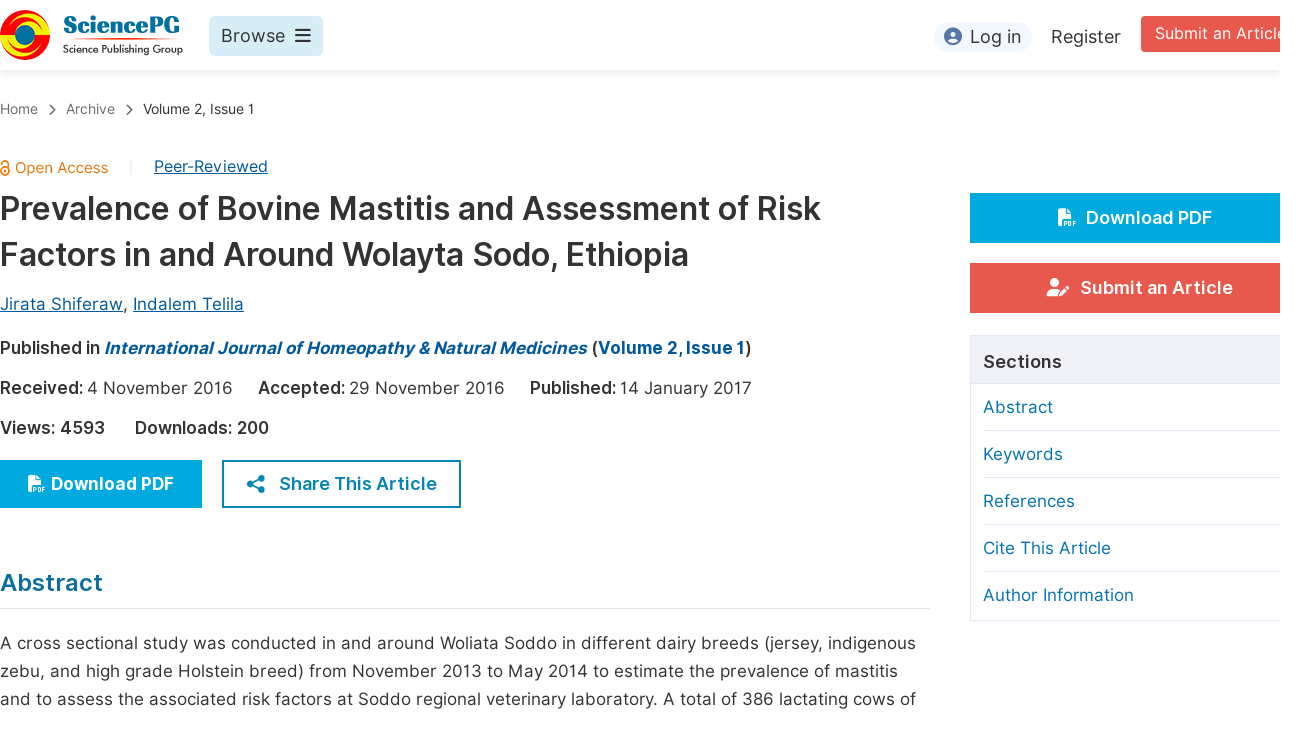

--- FILE ---
content_type: text/html;charset=UTF-8
request_url: http://ijhnm.org/article/10.11648/j.ijhnm.20160201.11
body_size: 87019
content:
<!doctype html>
<html>
<head>
<title>Prevalence of Bovine Mastitis and Assessment of Risk Factors in and Around Wolayta Sodo, Ethiopia, International Journal of Homeopathy &amp; Natural Medicines, Science Publishing Group</title>
<meta name="description" content="A cross sectional study was conducted in and around Woliata Soddo in different dairy breeds (jersey, indigenous zebu, and high grade Holstein breed) from November 2013 to May 2014 to estimate the prevalence of mastitis and to assess the associated risk factors at Soddo regional veterinary laboratory. A total of 386 lactating cows of which 216 indigenous zebu, 88 jersey, 82 high grade Holsteins underwent a clinical examination and Californian Mastitis Test (CMT) was performed. Moreover, those positive for the clinical and sub clinical mastitis were subjected to bacteriological tests. N. 134 (34.7%) were found to be positive for either clinical (38.80%) or subclinical mastitis (61.19%). Of the 966 quarters examined, 21.94% were found positive to mastitis. The prevalence of mastitis differed significantly among the breeds (P&lt; 0.000) with 54.8% in high grade Holstein cows, 44.3% in jersey cows and 23.1% in indigenous zebus. However, there was no significant difference among breeds as to quarters. With respect to lactation stage, the prevalence of mastitis was 43.85% at early lactation (1-120 days), 32.80% at mid lactation (121-240 days), and 23.8% at end lactation (above 240 days). Moreover, there was a significant difference between lactation (P&lt; 0.000). The prevalence of mastitis in various group was found to be increasing with parity number (r= 0.8) with highest prevalence at lactation stage number six and above. Of the total 134 CMT positive and clinically positive udder quarter sample analyzed microbiologically, 111 (82.8%) were culturally positive and 23 (17.2%) were negative. In positive samples, Staphylococcus accounts for 43.54%, Streptococcus 28.89%, Coliform 19.35% respectively, of the total 124 bacteria isolated. Based on the result obtained, recommendations were forwarded to build up awareness among dairy cow owners and further investigation with special emphasis on economic losses.">
<meta name="Keywords" content="Woliata Soddo, Bovine Mastitis, Prevalence, CMT, Bacteriological Examination, Risk Factors">
<link rel="stylesheet" href="/js/bootstrap/css/bootstrap.min.css?v=20250925111523">

      <meta name="dc.title" content="Prevalence of Bovine Mastitis and Assessment of Risk Factors in and Around Wolayta Sodo, Ethiopia">
      <meta name="dc.creator" content="Jirata Shiferaw"><meta name="dc.creator" content="Indalem Telila">
      
      <meta name="dc.source" content="International Journal of Homeopathy &amp; Natural Medicines 2016, Volume 2, Page 1">
      <meta name="dc.date" content="2017-01-14">
      <meta name="dc.identifier" content="10.11648/j.ijhnm.20160201.11">
      <meta name="dc.publisher" content="Science Publishing Group">
      <meta name="dc.rights" content="2016 The Author(s)">
      <meta name="dc.copyright" content="2016 The Author(s)">
      <meta name="dc.rightsAgent" content="service@sciencepublishinggroup.com">
      <meta name="dc.format" content="text/pdf">
      <meta name="dc.language" content="En">
      <meta name="dc.description" content="A cross sectional study was conducted in and around Woliata Soddo in different dairy breeds (jersey, indigenous zebu, and high grade Holstein breed) from November 2013 to May 2014 to estimate the prevalence of mastitis and to assess the associated risk factors at Soddo regional veterinary laboratory. A total of 386 lactating cows of which 216 indigenous zebu, 88 jersey, 82 high grade Holsteins underwent a clinical examination and Californian Mastitis Test (CMT) was performed. Moreover, those positive for the clinical and sub clinical mastitis were subjected to bacteriological tests. N. 134 (34.7%) were found to be positive for either clinical (38.80%) or subclinical mastitis (61.19%). Of the 966 quarters examined, 21.94% were found positive to mastitis. The prevalence of mastitis differed significantly among the breeds (P&lt; 0.000) with 54.8% in high grade Holstein cows, 44.3% in jersey cows and 23.1% in indigenous zebus. However, there was no significant difference among breeds as to quarters. With respect to lactation stage, the prevalence of mastitis was 43.85% at early lactation (1-120 days), 32.80% at mid lactation (121-240 days), and 23.8% at end lactation (above 240 days). Moreover, there was a significant difference between lactation (P&lt; 0.000). The prevalence of mastitis in various group was found to be increasing with parity number (r= 0.8) with highest prevalence at lactation stage number six and above. Of the total 134 CMT positive and clinically positive udder quarter sample analyzed microbiologically, 111 (82.8%) were culturally positive and 23 (17.2%) were negative. In positive samples, Staphylococcus accounts for 43.54%, Streptococcus 28.89%, Coliform 19.35% respectively, of the total 124 bacteria isolated. Based on the result obtained, recommendations were forwarded to build up awareness among dairy cow owners and further investigation with special emphasis on economic losses.">
      <meta name="dc.subject" content="Woliata Soddo"><meta name="dc.subject" content="Bovine Mastitis"><meta name="dc.subject" content="Prevalence"><meta name="dc.subject" content="CMT"><meta name="dc.subject" content="Bacteriological Examination"><meta name="dc.subject" content="Risk Factors">

      <meta name="prism.issn" content="2472-2316">
      
      <meta name="prism.publicationName" content="International Journal of Homeopathy &amp; Natural Medicines">
      <meta name="prism.publicationDate" content="2017-01-14">
      <meta name="prism.volume" content="2">
      <meta name="prism.number" content="1">
      
      <meta name="prism.startingPage" content="1">
      <meta name="prism.endingPage" content="7">
      <meta name="prism.copyright" content="2016 The Author(s)">
      <meta name="prism.rightsAgent" content="service@sciencepublishinggroup.com">
      <meta name="prism.url" content="http://www.sciencepg.com/article/10.11648/j.ijhnm.20160201.11">
      <meta name="prism.doi" content="doi:10.11648/j.ijhnm.20160201.11">

      <meta name="citation_issn" content="2472-2316">
      
      <meta name="citation_journal_title" content="International Journal of Homeopathy &amp; Natural Medicines">
      <meta name="citation_journal_abbrev" content="Int. J. Homeopathy Nat. Med.">
      <meta name="citation_publisher" content="Science Publishing Group">
      <meta name="citation_title" content="Prevalence of Bovine Mastitis and Assessment of Risk Factors in and Around Wolayta Sodo, Ethiopia">
      <meta name="citation_publication_date" content="2017/01">
      <meta name="citation_online_date" content="2017/01/14">
      <meta name="citation_volume" content="2">
      <meta name="citation_issue" content="1">
      <meta name="citation_firstpage" content="1">
      <meta name="citation_lastpage" content="7">
      
      <meta name="citation_fulltext_world_readable" content="">
      <meta name="citation_language" content="En">
      
        <meta name="citation_author" content="Jirata Shiferaw">
        
        
      
        <meta name="citation_author" content="Indalem Telila">
        
        
      
      <meta name="citation_doi" content="doi:10.11648/j.ijhnm.20160201.11">
      <meta name="citation_id" content="2121102">
      <meta name="citation_pdf_url" content="http://article.sciencepg.com/pdf/ijhnm.20160201.11">
      <meta name="citation_reference" content="Radostitis, O. M.; Leslie, K. E and fetrow, J: Mastitis control in dairy herds: Herd health food animal production medicine 2&lt;sup&gt;nd&lt;/sup&gt;ed W. B saonders campany philaderphia; 1994: 229-273."><meta name="citation_reference" content="Schalm, FL, and Radiostitis, O. M: The occurrence of streptococci mastitis in dairy farm in Mogogora, Tanzania Bullettin of animal health and production in Africa; 1994: 36: 2 196-129."><meta name="citation_reference" content="Schalm, O. carrol, E. S and Jain, N. C: Bovine mastitis. Lea and Fiebiger, Philadelphia: USA. 1971: 1.302."><meta name="citation_reference" content="Abdelrahim, A. I., Shommerin, A. I., Suliman, H. B and shad. lad SAI: Prevalence of mastitis in imported friesioan cows in Sudan: Review production and veterinary medicine for tropical countries; 1989: 42 (4) 512-514."><meta name="citation_reference" content="Tizard, I: Immunity in the mammary glandveterinary immunology, an introduction 4&lt;sup&gt;th&lt;/sup&gt; ed. Saunderscompony, Philadelphia; 1992: 244-245."><meta name="citation_reference" content="Mohammed, I. E Mohammed, G. E and EL. DWNI OAO: A study on the incidence and etiology of bovine mastitis in Sudan, proceeding of the second scientific congress. Egyptian society of cattle disease, 5-7 December; 1993: 2: 326-336."><meta name="citation_reference" content="Machang, U. R. S and Muyungi, L: The occurance of streptococcal mastitis in dairy farms in Mogogora area, Tanzania. Bulletin of animal health and productionin Africa; 1988: 36: 2, 190-129."><meta name="citation_reference" content="Tsegaye. H. M: Study on bovine mastitis Addis Ababa University, Haremaya (Ethiopia) miscellaneous publication college of agriculture; 1972: 41-44."><meta name="citation_reference" content="Mohammed, A: Bacterial cause of bovine Mastitis in Wondogenet, Ethiopia jour of vet Med; 1996: 379-384."><meta name="citation_reference" content="Goshu, M, Kasahun, D. and Tesfaye, A: A study of state farm; Jour. 11 (1): 1985"><meta name="citation_reference" content="Mekonnen. Franser, Clarencey: Mastitis. The merky veterinary manual 7&lt;sup&gt;th&lt;/sup&gt; ed. Merck and co, incrahway, N.J.U.S.A; 1999: 686-692."><meta name="citation_reference" content="CSA, Basic data on agricultural resources, development potentials and constraints. Ethiopia: WZA Department of Agricultural Development (WZADAD); 2001: 4–44."><meta name="citation_reference" content="Thrusfield H: Veterinary epidemiology: Black well science 3rd ed; 1995: 237-240."><meta name="citation_reference" content="Cifrina, E., Alber, J. Gand Warren, W. M: Role of milk fractions, serum and divalent cations protection of mammary epithelial cell of cows against damage by staphylococcus aurous toxins. American journal of veterinary research; 1996: 3, 308."><meta name="citation_reference" content="Mangistu, A: Bacterial cause of bovine mastitis in Wondogenet, Ethiopia. Jour. Vet. Med; 1996: 379-384."><meta name="citation_reference" content="Smith, Cmary and Sherman, M David: Mammary glandand milk production: Goat medicine. Lea and Febiger Philadelphia; 1994: 465-487."><meta name="citation_reference" content="Schukken, Y. H., Grommers, F. J., Geer, D-van-de., Erb, H. N., Brand, a and van-de, Geer: Risk factors for clinical mastitis in herds with a low bulk somatic cell count: Journal of dairy science. Netherlands; 1990: 3463-3471."><meta name="citation_reference" content="Sol. J: Summer mastitis: epidemiology, etiology, prevention and therapy: Mastitis treatment. Making it work. proceeding of the third British mastitis conferen Ciba-giegy agro chemicals; UK; 1990: 28-35."><meta name="citation_reference" content="Bagadis, H. O: The etiology of Bovine mastitis in three different areas in the Sudan Khartoum University, Sudan; 1978: 18, 86."><meta name="citation_reference" content="Demalash, B. A: A study on the incidence of bovine mastitis in indigenous zebu cattle and jersey in Woliatasoddo. DVM thesis Faculty of Addis Ababa university; 1994."><meta name="citation_reference" content="Prem, chand; Behar, G. D.; chakaravarty. A. K and chand, p: Comparative incidence of mastitis in relation to certain factors in cattle, and buffaloes: Indian journal of animal science; 1995: 65; 1, 12-14."><meta name="citation_reference" content="Hamman: A study of the incidence of bovine mastitisin different cooperative dairy farmin chilalo awraja, Arsi region DVM thesis Faculty of veterinary medicine Addis ababa university; 1987."><meta name="citation_reference" content="Smith, K. L.; Todhunter, D. A and Shoenberger, P. S: Sympostium; Environmental effects on cow healththe and performance environmental mastitis cause, prevalence and prevention: Journal of dairy science; 1985: 68: 5-8-1531-1553."><meta name="citation_reference" content="Tarekegn: Bovine mastitis in indigenous Arsi breed and Arsi Holstien crosses: prevalence: DVM thesis Faculty of veterinary medicine Addis Ababa University; 1996."><meta name="citation_reference" content="Frandos, R. D, and spurgeon, T. L: Anatomy of mammary glands: anatomy and physiology of 5&lt;sup&gt;th&lt;/sup&gt; edition lea and Febiger, Philadelphia; 1992: 466-473."><meta name="citation_reference" content="Fred, C. N: Chloranphinicol treatment of staphylococcal mastitis: Low southern western veterinarian; 1960: 13: 114-118."><meta name="citation_reference" content="Tiruneh, Z: Study on bovine sub clinical mastitisin Asella dairy farm prevalence, DVM thesis, Fuculty of vet. Medicine. Addis Ababa University, 1996."><meta name="citation_reference" content="Odongo, M. O and Ambani AIA: Microorganism isolated from isolated from bovine milk sample summited veterinary diagnostic laboratory kebete Kenya; 1989."><meta name="citation_reference" content="Gezahegn, S: Prevalence and etiology of sub clinical mastitis in Freisian –indigenous zebu crosses in bahirdar. DVM thesis. Faculty of veterinary medicine, Addis Ababa university; 1996."><meta name="citation_reference" content="Bryson, R. M, and Thomson, J. W: Laboratory and field control of clinical mastitis in dairy cows around Bulawayo: Journal of South African association; 1990: 3 203.">
      <meta name="fulltext_pdf" content="http://article.sciencepg.com/pdf/ijhnm.20160201.11">

      <meta property="og:site_name" content="Science Publishing Group">
      <meta property="og:type" content="article">
      <meta property="og:url" content="http://www.sciencepg.com/article/10.11648/j.ijhnm.20160201.11">
      <meta property="og:title" content="Prevalence of Bovine Mastitis and Assessment of Risk Factors in and Around Wolayta Sodo, Ethiopia">
      <meta property="og:description" content="A cross sectional study was conducted in and around Woliata Soddo in different dairy breeds (jersey, indigenous zebu, and high grade Holstein breed) from November 2013 to May 2014 to estimate the prevalence of mastitis and to assess the associated risk factors at Soddo regional veterinary laboratory. A total of 386 lactating cows of which 216 indigenous zebu, 88 jersey, 82 high grade Holsteins underwent a clinical examination and Californian Mastitis Test (CMT) was performed. Moreover, those positive for the clinical and sub clinical mastitis were subjected to bacteriological tests. N. 134 (34.7%) were found to be positive for either clinical (38.80%) or subclinical mastitis (61.19%). Of the 966 quarters examined, 21.94% were found positive to mastitis. The prevalence of mastitis differed significantly among the breeds (P&lt; 0.000) with 54.8% in high grade Holstein cows, 44.3% in jersey cows and 23.1% in indigenous zebus. However, there was no significant difference among breeds as to quarters. With respect to lactation stage, the prevalence of mastitis was 43.85% at early lactation (1-120 days), 32.80% at mid lactation (121-240 days), and 23.8% at end lactation (above 240 days). Moreover, there was a significant difference between lactation (P&lt; 0.000). The prevalence of mastitis in various group was found to be increasing with parity number (r= 0.8) with highest prevalence at lactation stage number six and above. Of the total 134 CMT positive and clinically positive udder quarter sample analyzed microbiologically, 111 (82.8%) were culturally positive and 23 (17.2%) were negative. In positive samples, Staphylococcus accounts for 43.54%, Streptococcus 28.89%, Coliform 19.35% respectively, of the total 124 bacteria isolated. Based on the result obtained, recommendations were forwarded to build up awareness among dairy cow owners and further investigation with special emphasis on economic losses.">
    
<head>
    
    
      <meta charset="utf-8">
      <link rel="stylesheet" type="text/css" href="/css/font.min.css?v=20251225090855">
      <link rel="stylesheet" type="text/css" href="/css/common.min.css?v=20251225090855">
      <link rel="stylesheet" type="text/css" href="/css/selectJournalForm.min.css?v=20251225090855">
      <link rel="stylesheet" href="/css/all.min.css?v=20251225090855">
      <script src="/js/jquery-1.11.3.min.js?v=20251225090855"></script>
      <script src="/js/clipboard/clipboard.min.js?v=20251225090855"></script>
      <script src="/js/common.min.js?v=20251225090855"></script>
      <script src="/js/ResizeSensor.js?v=20251225090855"></script>
      <script src="/js/sticky-sidebar.js?v=20251225090855"></script>
      <script src="/js/customsize-validate.min.js?v=20251225090855"></script>

      <script src="/ajax/libs/layer/layer.min.js?v=20251225090855"></script>
      <script src="/ajax/libs/layer/lang/en.min.js?v=20251225090855"></script>
    
    <link rel="stylesheet" type="text/css" href="/journal/css/journal_common.min.css?v=20251225090855">
    <script src="/js/layout/decorator_single_journal.min.js?v=20251225090855"></script>
  
</head>

<script type="text/javascript" src="/js/countUp.min.js?v=20250925111523"></script>
<script src="/js/bootstrap/js/bootstrap.min.js?v=20250925111523"></script>
<script type="text/javascript" src="/js/mt-tabpage.js?v=20250925111523"></script>
<script src="/js/slider.js?v=20250925111523"></script>
<script type="text/javascript" src="/js/jquery.cycle.all.min.js?v=20250925111523"></script>
<script src="/journal/js/journal.min.js?v=20250925111523"></script>

<script src="/journal/js/article_detail.min.js?v=20250925111523"></script>
<script src="/journal/js/journal_article.min.js?v=20250925111523"></script>
<script src="/js/clipboard/clipboard.min.js?v=20250925111523"></script>

<link rel="stylesheet" href="/journal/css/journal_article_new.css?v=20250925111523">


      <link rel="stylesheet" type="text/css" href="/journal/css/downloadValidation.min.css?v=20241122084558">
      <script type="text/javascript" src="/journal/js/downloadValidation.min.js?v=20241122084558"></script>
    
</head>
<body>
	
      <div class="article_detail_header">
        <div class="article_menu">
          <div class="content clearfix">
            <div class="logo left">
              <a href="http://www.sciencepg.com/" target="_blank"><img src="/img/logo.png"></a>
            </div>
            <div class="browse_item left">
              <div class="browse_nav">
                <a href="javascript:;" class="browse">
                  Browse<i class="fas fa-bars"></i>
                </a>
              </div>
              <div class="browse_menu">
                <div class="content clearfix">
                  <div class="borwse_left browse_block left">
                    <p class="menu_title"><a href="http://www.sciencepg.com/journals/browse-by-subject" target="_blank">Journals By Subject</a></p>
                    <div class="col-sm">
                      <div class="menu_subject">
                        <a href="http://www.sciencepg.com/journals/browse-by-subject/11" target="_blank">
                          <i class="fas fa-dna"></i>
                          Life Sciences, Agriculture &amp; Food
                        </a>
                      </div>
                      <div class="menu_subject">
                        <a href="http://www.sciencepg.com/journals/browse-by-subject/70" target="_blank">
                          <i class="fas fa-flask"></i>
                          Chemistry
                        </a>
                      </div>
                      <div class="menu_subject">
                        <a href="http://www.sciencepg.com/journals/browse-by-subject/15" target="_blank">
                          <i class="fas fa-capsules"></i>
                          Medicine &amp; Health
                        </a>
                      </div>
                      <div class="menu_subject">
                        <a href="http://www.sciencepg.com/journals/browse-by-subject/51" target="_blank">
                          <i class="fas fa-gem"></i>
                          Materials Science
                        </a>
                      </div>
                      <div class="menu_subject">
                        <a href="http://www.sciencepg.com/journals/browse-by-subject/12" target="_blank">
                          <i class="fas fa-atom"></i>
                          Mathematics &amp; Physics
                        </a>
                      </div>
                      <div class="menu_subject">
                        <a href="http://www.sciencepg.com/journals/browse-by-subject/23" target="_blank">
                          <i class="fas fa-desktop-alt"></i>
                          Electrical &amp; Computer Science
                        </a>
                      </div>
                      <div class="menu_subject">
                        <a href="http://www.sciencepg.com/journals/browse-by-subject/16" target="_blank">
                          <i class="fas fa-globe-americas"></i>
                          Earth, Energy &amp; Environment
                        </a>
                      </div>
                      <div class="menu_subject">
                        <a href="http://www.sciencepg.com/journals/browse-by-subject/60" target="_blank">
                          <i class="fas fa-digging"></i>
                          Architecture &amp; Civil Engineering
                        </a>
                      </div>
                      <div class="menu_subject">
                        <a href="http://www.sciencepg.com/journals/browse-by-subject/19" target="_blank">
                          <i class="fas fa-graduation-cap"></i>
                          Education
                        </a>
                      </div>
                      <div class="menu_subject">
                        <a href="http://www.sciencepg.com/journals/browse-by-subject/17" target="_blank">
                          <i class="fas fa-coins"></i>
                          Economics &amp; Management
                        </a>
                      </div>
                      <div class="menu_subject">
                        <a href="http://www.sciencepg.com/journals/browse-by-subject/20" target="_blank">
                          <i class="fas fa-male"></i>
                          Humanities &amp; Social Sciences
                        </a>
                      </div>
                      <div class="menu_subject">
                        <a href="http://www.sciencepg.com/journals/browse-by-subject/18" target="_blank">
                          <i class="fas fa-pencil-ruler"></i>
                          Multidisciplinary
                        </a>
                      </div>
                    </div>
                  </div>
                  <div class="borwse_middle browse_block left">
                    <p class="menu_title"><a href="http://www.sciencepg.com/books" target="_blank">Books</a></p>
                    <div class="col-sm">
                      <div class="menu_subject">
                        <a href="http://www.sciencepg.com/books/publish-conference-abstract-books" target="_blank"><i class="fas fa-book"></i>Publish Conference Abstract Books</a>
                      </div>
                      <div class="menu_subject">
                        <a href="http://www.sciencepg.com/books/upcoming-conference-abstract-books" target="_blank"><i class="fas fa-book"></i>Upcoming Conference Abstract Books</a>
                      </div>
                      <div class="menu_subject">
                        <a href="http://www.sciencepg.com/books/published-conference-abstract-books" target="_blank"><i class="fas fa-book"></i>Published Conference Abstract Books</a>
                      </div>
                      <div class="menu_subject">
                        <a href="http://www.sciencepg.com/books/publish-your-books" target="_blank"><i class="fas fa-book-open"></i>Publish Your Books</a>
                      </div>
                      <div class="menu_subject">
                        <a href="http://www.sciencepg.com/books/upcoming-books" target="_blank"><i class="fas fa-book-open"></i>Upcoming Books</a>
                      </div>
                      <div class="menu_subject">
                        <a href="http://www.sciencepg.com/books/published-books" target="_blank"><i class="fas fa-book-open"></i>Published Books</a>
                      </div>
                    </div>
                    <p class="menu_title"><a href="http://www.sciencepg.com/proceedings" target="_blank">Proceedings</a></p>
                    <p class="menu_title"><a href="http://www.sciencepg.com/events" target="_blank">Events</a></p>
                    <div class="col-sm">
                      <div class="menu_subject">
                        <a href="http://www.sciencepg.com/events" target="_blank"><i class="fas fa-users"></i>Events</a>
                      </div>
                      <div class="menu_subject">
                        <a href="http://www.sciencepg.com/events/five-types-of-conference-publications" target="_blank"><i class="fas fa-file-edit"></i>Five Types of Conference Publications</a>
                      </div>
                    </div>
                    <p class="menu_title"><a href="http://www.sciencepg.com/join-us" target="_blank">Join</a></p>
                    <div class="col-sm">
                      <div class="menu_subject">
                        <a href="http://www.sciencepg.com/join-us#Join_as_Editor-in-Chief" target="_blank"><i class="fas fa-user-friends"></i>Join as Editor-in-Chief</a>
                      </div>
                      <div class="menu_subject">
                        <a href="http://www.sciencepg.com/join-us#Join_as_Senior_Editor" target="_blank"><i class="fas fa-user-friends"></i>Join as Senior Editor</a>
                      </div>
                      <!--
                      <div class="menu_subject">
                        <a th:href="${commonAddress.spgPath + 'join-us#Join_as_Senior_Associate_Editor'}" target="_blank">Join as Senior Associate Editor</a>
                      </div>
                      -->
                      <div class="menu_subject">
                        <a href="http://www.sciencepg.com/join-us#Join_as_Editorial_Board_Member" target="_blank"><i class="fas fa-user-friends"></i>Join as Editorial Board Member</a>
                      </div>
                      <div class="menu_subject">
                        <a href="http://www.sciencepg.com/join-us#Become_a_Reviewer" target="_blank"><i class="fas fa-user-tie"></i>Become a Reviewer</a>
                      </div>
                    </div>
                  </div>
                  <div class="borwse_right browse_block left">
                    <p class="menu_title"><a href="http://www.sciencepg.com/information/for-authors" target="_blank">Information</a></p>
                    <div class="col-sm">
                      <div class="menu_subject">
                        <a href="http://www.sciencepg.com/information/for-authors" target="_blank"><i class="fas fa-user-edit"></i>For Authors</a>
                      </div>
                      <div class="menu_subject">
                        <a href="http://www.sciencepg.com/information/for-reviewers" target="_blank"><i class="fas fa-user-tie"></i>For Reviewers</a>
                      </div>
                      <div class="menu_subject">
                        <a href="http://www.sciencepg.com/information/for-editors" target="_blank"><i class="fas fa-user-friends"></i>For Editors</a>
                      </div>
                      <div class="menu_subject">
                        <a href="http://www.sciencepg.com/information/for-conference-organizers" target="_blank"><i class="fas fa-user-friends"></i>For Conference Organizers</a>
                      </div>
                      <div class="menu_subject">
                        <a href="http://www.sciencepg.com/information/for-librarians" target="_blank"><i class="fas fa-building"></i>For Librarians</a>
                      </div>
                      <div class="menu_subject" style="margin-top: 20px;">
                        <a href="http://www.sciencepg.com/information/article-processing-charges" target="_blank"><i class="fas fa-coins"></i>Article Processing Charges</a>
                      </div>
                      <div class="menu_subject">
                        <a href="http://www.sciencepg.com/special-issues/guidelines" target="_blank"><i class="fas fa-compass"></i>Special Issue Guidelines</a>
                      </div>
                      <div class="menu_subject">
                        <a href="http://www.sciencepg.com/information/editorial-process" target="_blank"><i class="fas fa-file-alt"></i>Editorial Process</a>
                      </div>
                      <div class="menu_subject">
                        <a href="http://www.sciencepg.com/information/manuscript-transfers" target="_blank"><i class="fas fa-random"></i>Manuscript Transfers</a>
                      </div>
                      <div class="menu_subject">
                        <a href="http://www.sciencepg.com/information/peer-review-at-sciencepg" target="_blank"><i class="fas fa-file-edit"></i>Peer Review at SciencePG</a>
                      </div>
                      <div class="menu_subject">
                        <a href="http://www.sciencepg.com/information/open-access" target="_blank"><i class="fas fa-unlock"></i>Open Access</a>
                      </div>

                      <div class="menu_subject">
                        <a href="http://www.sciencepg.com/information/copyright-and-license" target="_blank"><i class="fas fa-copyright"></i>Copyright and License</a>
                      </div>
                      <div class="menu_subject">
                        <a href="http://www.sciencepg.com/information/ethical-guidelines" target="_blank"><i class="fas fa-pen-square"></i>Ethical Guidelines</a>
                      </div>
                    </div>
                  </div>
                </div>
              </div>
            </div>
            <div class="submit_item right">
              <a href="http://www.sciencepg.com/submit-an-article" class="submit" target="_blank">Submit an Article</a>
            </div>
            <div class="login_item right">
              <div class="login_register">
                <a href="https://sso.sciencepg.com/login" class="platform_login" target="_blank">
                  <i class="fas fa-user-circle"></i>Log in
                </a>
                <a href="https://sso.sciencepg.com/register" target="_blank">
                  Register
                </a>
              </div>

              

            </div>
          </div>

        </div>
      </div>

    
	
  <div class="page_nav_track" id="Back_to_top">
    <div class="content">
      <nav>
        <ul>
          <li>
            <a href="/" class="tohead">Home</a>
          </li>
          <!--<li>
            <span><i class="fas fa-chevron-right"></i></span>
            <a href="/list" class="tohead">SciencePG Journals</a>
          </li>
          <li th:if="${!#strings.isEmpty(journalID)}" th:with="journal=${@spgLayout.getJournalTopInfo(journalID)}">
            <span><i class="fas fa-chevron-right"></i></span>
            <a th:href="${'/home'}" class="tohead" th:text="${journal.getJournalTitle()}">International Journal of Clinical and Experimental Medical Sciences</a>
          </li>-->
          <li>
            <span><i class="fas fa-chevron-right"></i></span>
            <a href="/archive" class="tohead">Archive</a>
          </li>
          <li>
            <span><i class="fas fa-chevron-right"></i></span>
            <a href="/archive/3140201" class="tohead">Volume 2, Issue 1</a>
          </li>
          
        </ul>
      </nav>
    </div>
  </div>


	<div class="content clearfix">
		<div class="article_content_left left">
			<input type="hidden" id="articleUniqueID" value="j.ijhnm.20160201.11">
			<div class="article_header">
				<div class="article_header_top">
					
					<a href="/open-access" target="_blank"><img src="/img/oa.png" class="oa"></a>
					<span>|</span>
					<a href="/peer-review-at-sciencepg" style="color: #00599c; text-decoration: underline;" target="_blank">Peer-Reviewed</a>
				</div>
				<h3 class="ArticleTitle">Prevalence of Bovine Mastitis and Assessment of Risk Factors in and Around Wolayta Sodo, Ethiopia</h3>

				<div class="article_author">
					<span class="author">
						<a
							href="javascript:;" data-target="#author0" class="AuthorName"
						>Jirata Shiferaw</a>,&nbsp;
						<div class="author_item person-info" id="author0" style="display: none;">

							<p class="author_name">Jirata Shiferaw</p>
							<p class="Affiliation">College of Health Sciences, School of Veterinary Medicine, Wollega University, Nekemte, Ethiopia</p>
							
							
							
						</div>
					</span><span class="author">
						<a
							href="javascript:;" data-target="#author1" class="AuthorName"
						>Indalem Telila</a>
						<div class="author_item person-info" id="author1" style="display: none;">

							<p class="author_name">Indalem Telila</p>
							<p class="Affiliation">College of Health Sciences, School of Veterinary Medicine, Wollega University, Nekemte, Ethiopia</p>
							
							
							
						</div>
					</span>
				</div>
				<div class="published">
					<span>Published in </span>
					<a href="/home" target="_blank"><i>International Journal of Homeopathy &amp; Natural Medicines</i></a> (<a href="/archive/3140201" target="_blank">Volume 2, Issue 1</a>)
				</div>
				<div class="article_time">
					<span>Received: </span>4 November 2016&nbsp;&nbsp;&nbsp;&nbsp;
					<span>Accepted: </span>29 November 2016&nbsp;&nbsp;&nbsp;&nbsp;
					<span>Published: </span>14 January 2017
				</div>
				<div class="vd">
					<input type="hidden" id="downloadTotalizationUrl" value="https://w.sciencepublishinggroup.com/">
					<span>Views:</span> <span class="spanViews"></span>&nbsp;&nbsp;&nbsp;&nbsp;&nbsp;&nbsp;<span>Downloads:</span> <span class="spanDownloads"></span>
				</div>
				<div class="operation clearfix">
					<div class="view_more left">
						
						<a href="javascript:;"
						   onclick="downLoadArticle(10019187, &quot;https:\/\/w.sciencepublishinggroup.com\/&quot;, &#39;.spanDownloads&#39;, &quot;https:\/\/article.sciencepublishinggroup.com\/&quot;, &quot;pdf\/ijhnm.20160201.11&quot;, false)"
						>
							<i class="fas fa-file-pdf"></i>Download PDF
						</a>
					</div>
					<!--<div class="add_ope right">
						<a href="javascript:;">
							<p>Add to Mendeley</p>
							<img src="/img/mendeley_icon.png">
						</a>
					</div>-->
					<div class="add_ope share_btn left">
						<a href="javascript:;" id="toggleButton">
							<img src="/img/share_icon.png">Share This Article
						</a>
						<div class="share_item toggle-div" id="myDiv">
							<div class="s-popup__arrow"></div>
							<div class="share_list">
								<ul>
									<li>
										<a id="twitterUrl" target="_blank"><img src="/img/twitter_icon.png">Twitter</a>
									</li>
									<li>
										<a id="linkedInUrl" target="_blank"><img src="/img/LinkedIn_icon.png">Linked In</a>
									</li>
									<li>
										<a id="facebookUrl" target="_blank"><img src="/img/facebook_icon.png">Facebook</a>
									</li>
								</ul>
								<script type="text/javascript">
									var twitterUrl = "https://twitter.com/intent/tweet?text=" + twitterUrlEncode("Prevalence of Bovine Mastitis and Assessment of Risk Factors in and Around Wolayta Sodo, Ethiopia");
									twitterUrl += "&hashtags=" + twitterUrlEncode("Science Publishing Group");
									twitterUrl += "&url=" + twitterUrlEncode(location.origin + "/" + "article\/10.11648\/j.ijhnm.20160201.11");

									var linkedInUrl = "http://www.linkedin.com/shareArticle?mini=true&title=" + encodeURIComponent("Prevalence of Bovine Mastitis and Assessment of Risk Factors in and Around Wolayta Sodo, Ethiopia");
									linkedInUrl += encodeURIComponent("&source=" + location.origin + "&summary=" + getMoreContentShow("A cross sectional study was conducted in and around Woliata Soddo in different dairy breeds (jersey, indigenous zebu, and high grade Holstein breed) from November 2013 to May 2014 to estimate the prevalence of mastitis and to assess the associated risk factors at Soddo regional veterinary laboratory. A total of 386 lactating cows of which 216 indigenous zebu, 88 jersey, 82 high grade Holsteins underwent a clinical examination and Californian Mastitis Test (CMT) was performed. Moreover, those positive for the clinical and sub clinical mastitis were subjected to bacteriological tests. N. 134 (34.7%) were found to be positive for either clinical (38.80%) or subclinical mastitis (61.19%). Of the 966 quarters examined, 21.94% were found positive to mastitis. The prevalence of mastitis differed significantly among the breeds (P< 0.000) with 54.8% in high grade Holstein cows, 44.3% in jersey cows and 23.1% in indigenous zebus. However, there was no significant difference among breeds as to quarters. With respect to lactation stage, the prevalence of mastitis was 43.85% at early lactation (1-120 days), 32.80% at mid lactation (121-240 days), and 23.8% at end lactation (above 240 days). Moreover, there was a significant difference between lactation (P< 0.000). The prevalence of mastitis in various group was found to be increasing with parity number (r= 0.8) with highest prevalence at lactation stage number six and above. Of the total 134 CMT positive and clinically positive udder quarter sample analyzed microbiologically, 111 (82.8%) were culturally positive and 23 (17.2%) were negative. In positive samples, Staphylococcus accounts for 43.54%, Streptococcus 28.89%, Coliform 19.35% respectively, of the total 124 bacteria isolated. Based on the result obtained, recommendations were forwarded to build up awareness among dairy cow owners and further investigation with special emphasis on economic losses.", 200))
									linkedInUrl += "&url=" + encodeURIComponent(location.origin + "/" + "article\/10.11648\/j.ijhnm.20160201.11");

									var facebookUrl = "https://www.facebook.com/sharer.php?u=" + location.origin + "/" + "article\/10.11648\/j.ijhnm.20160201.11";
								</script>
							</div>
						</div>
					</div>
				</div>
			</div>
			<div class="article_body">
				<div class="section" id="abstract">
					<div class="Abatract">Abstract</div>
					<p class="AbatractContent">A cross sectional study was conducted in and around Woliata Soddo in different dairy breeds (jersey, indigenous zebu, and high grade Holstein breed) from November 2013 to May 2014 to estimate the prevalence of mastitis and to assess the associated risk factors at Soddo regional veterinary laboratory. A total of 386 lactating cows of which 216 indigenous zebu, 88 jersey, 82 high grade Holsteins underwent a clinical examination and Californian Mastitis Test (CMT) was performed. Moreover, those positive for the clinical and sub clinical mastitis were subjected to bacteriological tests. N. 134 (34.7%) were found to be positive for either clinical (38.80%) or subclinical mastitis (61.19%). Of the 966 quarters examined, 21.94% were found positive to mastitis. The prevalence of mastitis differed significantly among the breeds (P< 0.000) with 54.8% in high grade Holstein cows, 44.3% in jersey cows and 23.1% in indigenous zebus. However, there was no significant difference among breeds as to quarters. With respect to lactation stage, the prevalence of mastitis was 43.85% at early lactation (1-120 days), 32.80% at mid lactation (121-240 days), and 23.8% at end lactation (above 240 days). Moreover, there was a significant difference between lactation (P< 0.000). The prevalence of mastitis in various group was found to be increasing with parity number (r= 0.8) with highest prevalence at lactation stage number six and above. Of the total 134 CMT positive and clinically positive udder quarter sample analyzed microbiologically, 111 (82.8%) were culturally positive and 23 (17.2%) were negative. In positive samples, Staphylococcus accounts for 43.54%, Streptococcus 28.89%, Coliform 19.35% respectively, of the total 124 bacteria isolated. Based on the result obtained, recommendations were forwarded to build up awareness among dairy cow owners and further investigation with special emphasis on economic losses.</p>
				</div>
				<div class="article_basic_info">
					<table>
						<tr>
							<td>
								<span>Published in</span>
							</td>
							<td>
								<a href="/home" target="_blank"><i>International Journal of Homeopathy &amp; Natural Medicines</i></a> (<a href="/archive/3140201" target="_blank">Volume 2, Issue 1</a>)
								
							</td>
						</tr>
						<tr>
							<td>
								<span>DOI</span>
							</td>
							<td>
								
								<span>10.11648/j.ijhnm.20160201.11</span>
							</td>
						</tr>
						<tr>
							<td>
								<span>Page(s)</span>
							</td>
							<td>1-7</td>
						</tr>
						<tr>
							<td>
								<span>Creative Commons</span>
							</td>
							<td>
								<p class="basic_copyright"><img src="/img/copyright_icon2.png"></p>
								<p>This is an Open Access article, distributed under the terms of the Creative Commons Attribution 4.0 International License (<a href="http://creativecommons.org/licenses/by/4.0/" target="_blank">http://creativecommons.org/licenses/by/4.0/</a>), which permits unrestricted use, distribution and reproduction in any medium or format, provided the original work is properly cited. </p>
							</td>
						</tr>
						<tr>
							<td>
								<span>Copyright</span>
							</td>
							<td>
								<p>Copyright © The Author(s), 2017. Published by Science Publishing Group</p>
							</td>
						</tr>
					</table>
				</div>
				<div class="pre_next_article clearfix">
					<div class="pre">
						<a href="/article/10.11648/j.ijhnm.20150104.11"><i class="fas fa-chevron-circle-left"></i><span>Previous article</span></a>
						
					</div>
					<div class="next">
						<a href="/article/10.11648/j.ijhnm.20160201.12"><span>Next article</span><i class="fas fa-chevron-circle-right"></i></a>
						
					</div>
				</div>
				<div class="section" id="keywords">
					<div class="Keywords">Keywords</div>
					<p class="KeywordsContent">Woliata Soddo, Bovine Mastitis, Prevalence, CMT, Bacteriological Examination, Risk Factors</p>
				</div>
				<div class="section" id="references">
					<div class="Heading1">References</div>
					<div class="references">
						<table class="normal_table">
							<tbody>
								<tr class="References">
									<td>[1] </td>
									<td style="word-break: break-word;">
										Radostitis, O. M.; Leslie, K. E and fetrow, J: Mastitis control in dairy herds: Herd health food animal production medicine 2<sup>nd</sup>ed W. B saonders campany philaderphia; 1994: 229-273.
										

									</td>
								</tr>
								<tr class="References">
									<td>[2] </td>
									<td style="word-break: break-word;">
										Schalm, FL, and Radiostitis, O. M: The occurrence of streptococci mastitis in dairy farm in Mogogora, Tanzania Bullettin of animal health and production in Africa; 1994: 36: 2 196-129.
										

									</td>
								</tr>
								<tr class="References">
									<td>[3] </td>
									<td style="word-break: break-word;">
										Schalm, O. carrol, E. S and Jain, N. C: Bovine mastitis. Lea and Fiebiger, Philadelphia: USA. 1971: 1.302.
										

									</td>
								</tr>
								<tr class="References">
									<td>[4] </td>
									<td style="word-break: break-word;">
										Abdelrahim, A. I., Shommerin, A. I., Suliman, H. B and shad. lad SAI: Prevalence of mastitis in imported friesioan cows in Sudan: Review production and veterinary medicine for tropical countries; 1989: 42 (4) 512-514.
										

									</td>
								</tr>
								<tr class="References">
									<td>[5] </td>
									<td style="word-break: break-word;">
										Tizard, I: Immunity in the mammary glandveterinary immunology, an introduction 4<sup>th</sup> ed. Saunderscompony, Philadelphia; 1992: 244-245.
										

									</td>
								</tr>
								<tr class="References">
									<td>[6] </td>
									<td style="word-break: break-word;">
										Mohammed, I. E Mohammed, G. E and EL. DWNI OAO: A study on the incidence and etiology of bovine mastitis in Sudan, proceeding of the second scientific congress. Egyptian society of cattle disease, 5-7 December; 1993: 2: 326-336.
										

									</td>
								</tr>
								<tr class="References">
									<td>[7] </td>
									<td style="word-break: break-word;">
										Machang, U. R. S and Muyungi, L: The occurance of streptococcal mastitis in dairy farms in Mogogora area, Tanzania. Bulletin of animal health and productionin Africa; 1988: 36: 2, 190-129.
										

									</td>
								</tr>
								<tr class="References">
									<td>[8] </td>
									<td style="word-break: break-word;">
										Tsegaye. H. M: Study on bovine mastitis Addis Ababa University, Haremaya (Ethiopia) miscellaneous publication college of agriculture; 1972: 41-44.
										

									</td>
								</tr>
								<tr class="References">
									<td>[9] </td>
									<td style="word-break: break-word;">
										Mohammed, A: Bacterial cause of bovine Mastitis in Wondogenet, Ethiopia jour of vet Med; 1996: 379-384.
										

									</td>
								</tr>
								<tr class="References">
									<td>[10] </td>
									<td style="word-break: break-word;">
										Goshu, M, Kasahun, D. and Tesfaye, A: A study of state farm; Jour. 11 (1): 1985
										

									</td>
								</tr>
								<tr class="References">
									<td>[11] </td>
									<td style="word-break: break-word;">
										Mekonnen. Franser, Clarencey: Mastitis. The merky veterinary manual 7<sup>th</sup> ed. Merck and co, incrahway, N.J.U.S.A; 1999: 686-692.
										

									</td>
								</tr>
								<tr class="References">
									<td>[12] </td>
									<td style="word-break: break-word;">
										CSA, Basic data on agricultural resources, development potentials and constraints. Ethiopia: WZA Department of Agricultural Development (WZADAD); 2001: 4–44.
										

									</td>
								</tr>
								<tr class="References">
									<td>[13] </td>
									<td style="word-break: break-word;">
										Thrusfield H: Veterinary epidemiology: Black well science 3rd ed; 1995: 237-240.
										

									</td>
								</tr>
								<tr class="References">
									<td>[14] </td>
									<td style="word-break: break-word;">
										Cifrina, E., Alber, J. Gand Warren, W. M: Role of milk fractions, serum and divalent cations protection of mammary epithelial cell of cows against damage by staphylococcus aurous toxins. American journal of veterinary research; 1996: 3, 308.
										

									</td>
								</tr>
								<tr class="References">
									<td>[15] </td>
									<td style="word-break: break-word;">
										Mangistu, A: Bacterial cause of bovine mastitis in Wondogenet, Ethiopia. Jour. Vet. Med; 1996: 379-384.
										

									</td>
								</tr>
								<tr class="References">
									<td>[16] </td>
									<td style="word-break: break-word;">
										Smith, Cmary and Sherman, M David: Mammary glandand milk production: Goat medicine. Lea and Febiger Philadelphia; 1994: 465-487.
										

									</td>
								</tr>
								<tr class="References">
									<td>[17] </td>
									<td style="word-break: break-word;">
										Schukken, Y. H., Grommers, F. J., Geer, D-van-de., Erb, H. N., Brand, a and van-de, Geer: Risk factors for clinical mastitis in herds with a low bulk somatic cell count: Journal of dairy science. Netherlands; 1990: 3463-3471.
										

									</td>
								</tr>
								<tr class="References">
									<td>[18] </td>
									<td style="word-break: break-word;">
										Sol. J: Summer mastitis: epidemiology, etiology, prevention and therapy: Mastitis treatment. Making it work. proceeding of the third British mastitis conferen Ciba-giegy agro chemicals; UK; 1990: 28-35.
										

									</td>
								</tr>
								<tr class="References">
									<td>[19] </td>
									<td style="word-break: break-word;">
										Bagadis, H. O: The etiology of Bovine mastitis in three different areas in the Sudan Khartoum University, Sudan; 1978: 18, 86.
										

									</td>
								</tr>
								<tr class="References">
									<td>[20] </td>
									<td style="word-break: break-word;">
										Demalash, B. A: A study on the incidence of bovine mastitis in indigenous zebu cattle and jersey in Woliatasoddo. DVM thesis Faculty of Addis Ababa university; 1994.
										

									</td>
								</tr>
								<tr class="References">
									<td>[21] </td>
									<td style="word-break: break-word;">
										Prem, chand; Behar, G. D.; chakaravarty. A. K and chand, p: Comparative incidence of mastitis in relation to certain factors in cattle, and buffaloes: Indian journal of animal science; 1995: 65; 1, 12-14.
										

									</td>
								</tr>
								<tr class="References">
									<td>[22] </td>
									<td style="word-break: break-word;">
										Hamman: A study of the incidence of bovine mastitisin different cooperative dairy farmin chilalo awraja, Arsi region DVM thesis Faculty of veterinary medicine Addis ababa university; 1987.
										

									</td>
								</tr>
								<tr class="References">
									<td>[23] </td>
									<td style="word-break: break-word;">
										Smith, K. L.; Todhunter, D. A and Shoenberger, P. S: Sympostium; Environmental effects on cow healththe and performance environmental mastitis cause, prevalence and prevention: Journal of dairy science; 1985: 68: 5-8-1531-1553.
										

									</td>
								</tr>
								<tr class="References">
									<td>[24] </td>
									<td style="word-break: break-word;">
										Tarekegn: Bovine mastitis in indigenous Arsi breed and Arsi Holstien crosses: prevalence: DVM thesis Faculty of veterinary medicine Addis Ababa University; 1996.
										

									</td>
								</tr>
								<tr class="References">
									<td>[25] </td>
									<td style="word-break: break-word;">
										Frandos, R. D, and spurgeon, T. L: Anatomy of mammary glands: anatomy and physiology of 5<sup>th</sup> edition lea and Febiger, Philadelphia; 1992: 466-473.
										

									</td>
								</tr>
								<tr class="References">
									<td>[26] </td>
									<td style="word-break: break-word;">
										Fred, C. N: Chloranphinicol treatment of staphylococcal mastitis: Low southern western veterinarian; 1960: 13: 114-118.
										

									</td>
								</tr>
								<tr class="References">
									<td>[27] </td>
									<td style="word-break: break-word;">
										Tiruneh, Z: Study on bovine sub clinical mastitisin Asella dairy farm prevalence, DVM thesis, Fuculty of vet. Medicine. Addis Ababa University, 1996.
										

									</td>
								</tr>
								<tr class="References">
									<td>[28] </td>
									<td style="word-break: break-word;">
										Odongo, M. O and Ambani AIA: Microorganism isolated from isolated from bovine milk sample summited veterinary diagnostic laboratory kebete Kenya; 1989.
										

									</td>
								</tr>
								<tr class="References">
									<td>[29] </td>
									<td style="word-break: break-word;">
										Gezahegn, S: Prevalence and etiology of sub clinical mastitis in Freisian –indigenous zebu crosses in bahirdar. DVM thesis. Faculty of veterinary medicine, Addis Ababa university; 1996.
										

									</td>
								</tr>
								<tr class="References">
									<td>[30] </td>
									<td style="word-break: break-word;">
										Bryson, R. M, and Thomson, J. W: Laboratory and field control of clinical mastitis in dairy cows around Bulawayo: Journal of South African association; 1990: 3 203.
										

									</td>
								</tr>
							</tbody>
						</table>
					</div>
				</div>

				<div class="section" id="cite_this_article" style="margin-bottom: 20px;">
					<div class="Heading1" style="margin-bottom: 26px;">Cite This Article</div>
					<div class="cite_article">
						<div class="mt-tabpage" js-tab="2">
							<div class="mt-tabpage-title">
								<a class="mt-tabpage-item mt-tabpage-item-cur">Plain Text</a>
								<a class="mt-tabpage-item">BibTeX</a>
								<a class="mt-tabpage-item">RIS</a>
							</div>
							<div class="mt-tabpage-count">
								<ul class="mt-tabpage-cont__wrap">
									<li class="mt-tabpage-item">
										<div class="tab_div">
											<div class="cite_type">
												<p class="cite_type_item">APA Style</p>
												<p class="cite_type_info apa-copy-src">Jirata Shiferaw, Indalem Telila. (2017). Prevalence of Bovine Mastitis and Assessment of Risk Factors in and Around Wolayta Sodo, Ethiopia. <i>International Journal of Homeopathy & Natural Medicines</i>, <i>2</i>(1), 1-7. https://doi.org/10.11648/j.ijhnm.20160201.11</p>
												<p class="cite_operation">
													<span><a class="apa-copy copy-el" data-clipboard-action="copy" data-clipboard-target=".apa-copy-src" href="javascript:;"><img src="/img/copy_icon.png">Copy</a></span>
													<span class="line">|</span>
													<span><a href="javascript:;" onclick="spgCommon.bindDownloadDataFromEl(&quot;10.11648.j.ijhnm.20160201.11.apa.txt&quot;, &#39;.apa-copy-src&#39;)"><img src="/img/download_icon.png">Download</a></span>
												</p>
											</div>
											<div class="cite_type">
												<p class="cite_type_item">ACS Style</p>
												<p class="cite_type_info acs-copy-src">Jirata Shiferaw; Indalem Telila. Prevalence of Bovine Mastitis and Assessment of Risk Factors in and Around Wolayta Sodo, Ethiopia. <i>Int. J. Homeopathy Nat. Med.</i> <b>2017</b>, <i>2</i>(1), 1-7. doi: 10.11648/j.ijhnm.20160201.11</p>
												<p class="cite_operation">
													<span><a class="acs-copy copy-el" data-clipboard-action="copy" data-clipboard-target=".acs-copy-src" href="javascript:;"><img src="/img/copy_icon.png">Copy</a></span>
													<span class="line">|</span>
													<span><a href="javascript:;" onclick="spgCommon.bindDownloadDataFromEl(&quot;10.11648.j.ijhnm.20160201.11.acs.txt&quot;, &#39;.acs-copy-src&#39;)"><img src="/img/download_icon.png">Download</a></span>
												</p>
											</div>
											<div class="cite_type">
												<p class="cite_type_item">AMA Style</p>
												<p class="cite_type_info ama-copy-src">Jirata Shiferaw, Indalem Telila. Prevalence of Bovine Mastitis and Assessment of Risk Factors in and Around Wolayta Sodo, Ethiopia. <i>Int J Homeopathy Nat Med</i>. 2017;2(1):1-7. doi: 10.11648/j.ijhnm.20160201.11</p>
												<p class="cite_operation">
													<span><a class="ama-copy copy-el" data-clipboard-action="copy" data-clipboard-target=".ama-copy-src" href="javascript:;"><img src="/img/copy_icon.png">Copy</a></span>
													<span class="line">|</span>
													<span><a href="javascript:;" onclick="spgCommon.bindDownloadDataFromEl(&quot;10.11648.j.ijhnm.20160201.11.ama.txt&quot;, &#39;.ama-copy-src&#39;)"><img src="/img/download_icon.png">Download</a></span>
												</p>
											</div>
										</div>
									</li>
									<li class="mt-tabpage-item">
										<div class="tab_div">
											<pre _ngcontent-anj-c150="" class="text ris-text bib-copy-src main_content_citetext">@article{10.11648/j.ijhnm.20160201.11,
  author = {Jirata Shiferaw and Indalem Telila},
  title = {Prevalence of Bovine Mastitis and Assessment of Risk Factors in and Around Wolayta Sodo, Ethiopia},
  journal = {International Journal of Homeopathy & Natural Medicines},
  volume = {2},
  number = {1},
  pages = {1-7},
  doi = {10.11648/j.ijhnm.20160201.11},
  url = {https://doi.org/10.11648/j.ijhnm.20160201.11},
  eprint = {https://article.sciencepublishinggroup.com/pdf/10.11648.j.ijhnm.20160201.11},
  abstract = {A cross sectional study was conducted in and around Woliata Soddo in different dairy breeds (jersey, indigenous zebu, and high grade Holstein breed) from November 2013 to May 2014 to estimate the prevalence of mastitis and to assess the associated risk factors at Soddo regional veterinary laboratory. A total of 386 lactating cows of which 216 indigenous zebu, 88 jersey, 82 high grade Holsteins underwent a clinical examination and Californian Mastitis Test (CMT) was performed. Moreover, those positive for the clinical and sub clinical mastitis were subjected to bacteriological tests. N. 134 (34.7%) were found to be positive for either clinical (38.80%) or subclinical mastitis (61.19%). Of the 966 quarters examined, 21.94% were found positive to mastitis. The prevalence of mastitis differed significantly among the breeds (P< 0.000) with 54.8% in high grade Holstein cows, 44.3% in jersey cows and 23.1% in indigenous zebus. However, there was no significant difference among breeds as to quarters. With respect to lactation stage, the prevalence of mastitis was 43.85% at early lactation (1-120 days), 32.80% at mid lactation (121-240 days), and 23.8% at end lactation (above 240 days). Moreover, there was a significant difference between lactation (P< 0.000). The prevalence of mastitis in various group was found to be increasing with parity number (r= 0.8) with highest prevalence at lactation stage number six and above. Of the total 134 CMT positive and clinically positive udder quarter sample analyzed microbiologically, 111 (82.8%) were culturally positive and 23 (17.2%) were negative. In positive samples, Staphylococcus accounts for 43.54%, Streptococcus 28.89%, Coliform 19.35% respectively, of the total 124 bacteria isolated. Based on the result obtained, recommendations were forwarded to build up awareness among dairy cow owners and further investigation with special emphasis on economic losses.},
 year = {2017}
}
</pre>
											<p class="cite_operation">
												<span><a class="bib-copy copy-el" data-clipboard-action="copy" data-clipboard-target=".bib-copy-src" href="javascript:;"><img src="/img/copy_icon.png">Copy</a></span>
												<span class="line">|</span>
												<span><a href="javascript:;" onclick="spgCommon.bindDownloadDataFromEl(&quot;10.11648.j.ijhnm.20160201.11.bib&quot;, &#39;.bib-copy-src&#39;)"><img src="/img/download_icon.png">Download</a></span>
											</p>
										</div>
									</li>
									<li class="mt-tabpage-item">
										<div class="tab_div">
											<pre _ngcontent-anj-c150="" class="text ris-text ris-copy-src main_content_citetext">TY  - JOUR
T1  - Prevalence of Bovine Mastitis and Assessment of Risk Factors in and Around Wolayta Sodo, Ethiopia
AU  - Jirata Shiferaw
AU  - Indalem Telila
Y1  - 2017/01/14
PY  - 2017
N1  - https://doi.org/10.11648/j.ijhnm.20160201.11
DO  - 10.11648/j.ijhnm.20160201.11
T2  - International Journal of Homeopathy & Natural Medicines
JF  - International Journal of Homeopathy & Natural Medicines
JO  - International Journal of Homeopathy & Natural Medicines
SP  - 1
EP  - 7
PB  - Science Publishing Group
SN  - 2472-2316
UR  - https://doi.org/10.11648/j.ijhnm.20160201.11
AB  - A cross sectional study was conducted in and around Woliata Soddo in different dairy breeds (jersey, indigenous zebu, and high grade Holstein breed) from November 2013 to May 2014 to estimate the prevalence of mastitis and to assess the associated risk factors at Soddo regional veterinary laboratory. A total of 386 lactating cows of which 216 indigenous zebu, 88 jersey, 82 high grade Holsteins underwent a clinical examination and Californian Mastitis Test (CMT) was performed. Moreover, those positive for the clinical and sub clinical mastitis were subjected to bacteriological tests. N. 134 (34.7%) were found to be positive for either clinical (38.80%) or subclinical mastitis (61.19%). Of the 966 quarters examined, 21.94% were found positive to mastitis. The prevalence of mastitis differed significantly among the breeds (P< 0.000) with 54.8% in high grade Holstein cows, 44.3% in jersey cows and 23.1% in indigenous zebus. However, there was no significant difference among breeds as to quarters. With respect to lactation stage, the prevalence of mastitis was 43.85% at early lactation (1-120 days), 32.80% at mid lactation (121-240 days), and 23.8% at end lactation (above 240 days). Moreover, there was a significant difference between lactation (P< 0.000). The prevalence of mastitis in various group was found to be increasing with parity number (r= 0.8) with highest prevalence at lactation stage number six and above. Of the total 134 CMT positive and clinically positive udder quarter sample analyzed microbiologically, 111 (82.8%) were culturally positive and 23 (17.2%) were negative. In positive samples, Staphylococcus accounts for 43.54%, Streptococcus 28.89%, Coliform 19.35% respectively, of the total 124 bacteria isolated. Based on the result obtained, recommendations were forwarded to build up awareness among dairy cow owners and further investigation with special emphasis on economic losses.
VL  - 2
IS  - 1
ER  - </pre>
											<p class="cite_operation">
												<span><a class="ris-copy copy-el" data-clipboard-action="copy" data-clipboard-target=".ris-copy-src" href="javascript:;"><img src="/img/copy_icon.png">Copy</a></span>
												<span class="line">|</span>
												<span><a href="javascript:;" onclick="spgCommon.bindDownloadDataFromEl(&quot;10.11648.j.ijhnm.20160201.11.ris&quot;, &#39;.ris-copy-src&#39;)"><img src="/img/download_icon.png">Download</a></span>
											</p>
										</div>
									</li>
								</ul>
							</div>

						</div>
					</div>
				</div>
				<div class="section" id="author_information" style="margin-top: 0px; margin-bottom: 50px;">
					<div class="Heading1" style="margin-bottom: 26px;">Author Information</div>
					<div class="author_information">
						<ul>
							<li>
								<div class="author_info">
									<p class="article_author_name">Jirata Shiferaw</p>
									
									<p class="Affiliation">College of Health Sciences, School of Veterinary Medicine, Wollega University, Nekemte, Ethiopia</p>
									
								</div>
							</li>
							<li>
								<div class="author_info">
									<p class="article_author_name">Indalem Telila</p>
									
									<p class="Affiliation">College of Health Sciences, School of Veterinary Medicine, Wollega University, Nekemte, Ethiopia</p>
									
								</div>
							</li>
						</ul>
					</div>
				</div>

			</div>
		</div>
		<div class="article_position right">
		<div class="article_content_right">
			<input type="hidden" id="articleID" value="10019187">
			<div class="toggle-close clearfix"><i class="fas fa-times"></i></div>
			<div class="right_content_btn download_right">
				


				<a
						href="javascript:;"
						onclick="downLoadArticle(10019187, &quot;https:\/\/w.sciencepublishinggroup.com\/&quot;, &#39;.spanDownloads&#39;, &quot;https:\/\/article.sciencepublishinggroup.com\/&quot;, &quot;pdf\/ijhnm.20160201.11&quot;, false)"
				>
					<i class="fas fa-file-pdf"></i>Download PDF
				</a>
			</div>
			<div class="right_content_btn submission_right">
				<a href="/submit-an-article" target="_blank"><i class="fas fa-user-edit"></i>Submit an Article</a>
			</div>
			<div id="slider" class="article_tab">
			  <!-- left #slideshow -->
			  <div class="controls-center">
				<div id="slider_controls">
				  <ul id="slider_nav" class="clearfix">
					<li><span>Sections</span></li>
				  </ul>
				</div>
			  </div>
			  <!-- start slideshow -->
			  <div class="article_tab_item" style="background-color: white;">
			  <div id="slideshow">
				<div class="slider-item slider-item-no-html">
					<ul class="section_ul">
						<li class="section_nav">
							<a href="javascript:;" data="abstract">Abstract</a>
						</li>

						<li class="section_nav">
							<a href="javascript:;" data="keywords">Keywords</a>
						</li>
						<li class="section_nav">
							<a href="javascript:;" data="references">References</a>
						</li>
						<li class="section_nav">
							<a href="javascript:;" data="cite_this_article">Cite This Article</a>
						</li>
						<li class="section_nav">
							<a href="javascript:;" data="author_information">Author Information</a>
						</li>
					</ul>
				</div>
			  </div>
			 </div>
			  <div class="clr"></div>
			  <div class="clearfix"></div>
			</div>
		</div>
		<div class="tab-nav-shortcut">
			<ul class="clearfix">
				<li>
					

					<a href="javascript:;"
					   onclick="downLoadArticle(10019187, &quot;https:\/\/w.sciencepublishinggroup.com\/&quot;, &#39;.spanDownloads&#39;, &quot;https:\/\/article.sciencepublishinggroup.com\/&quot;, &quot;pdf\/ijhnm.20160201.11&quot;, false)"
					>
						<p class="shortcut_i"><i class="fas fa-file-pdf"></i></p>
						<p class="shortcut_name">Download</p>
					</a>
				</li>
				<li>
					<a data-toggle="modal" data-target="#citeModalScrollable">
						<p class="shortcut_i"><i class="fas fa-file-alt"></i></p>
						<p class="shortcut_name">Cite</p>
					</a>
				</li>
				<li>
					<a class="toggle_nav">
						<p class="shortcut_i"><i class="fas fa-bars"></i></p>
						<p class="shortcut_name">Section</p>
					</a>
				</li>
				<!--<li>
					<a class="toggle_nav">
						<p class="shortcut_i"><i class="fas fa-image"></i></p>
						<p class="shortcut_name">Figures</p>
					</a>
				</li>
				<li>
					<a class="toggle_nav">
						<p class="shortcut_i"><i class="fas fa-border-all"></i></p>
						<p class="shortcut_name">Table</p>
					</a>
				</li>-->
			</ul>
		</div>
		<!-- Get Author Email -->
		<div class="modal fade" id="emailModalScrollable" tabindex="-1" aria-labelledby="exampleModalScrollableTitle" aria-hidden="true">
			<div class="modal-dialog modal-dialog-scrollable modal-lg modal-dialog-centered">
				<div class="modal-content">
					<div class="modal-header">
						<h5 class="modal-title">Verification Code/</h5>
						<button type="button" class="close" data-dismiss="modal" aria-label="Close">
							<span aria-hidden="true">&times;</span>
						</button>
					</div>
					<div class="modal-body">
						<div class="code_item">
							<input type="text" id="txtCode" name="verificationCode" class="fm_code" maxlength="10" onkeyup="hideError(this, '.pCodeError,.pVerificationCodeError')" placeholder="Please type verification code">
							<img src="https://sso.sciencepg.com/captcha/captchaImage?type=math&amp;visitId=cb4c1c5d-4ccb-4a1a-a6ea-1aa7edf57a68" onclick="refreshCaptcha()" id="imgCaptcha" class="vercode">
							<a class="renew" onclick="refreshCaptcha()">Renew</a>
							<p class="error pCodeError" style="display: none;"><i class="fas fa-exclamation-triangle"></i>The verification code is required.</p>
							<p class="error pVerificationCodeError" style="display: none;"><i class="fas fa-exclamation-triangle"></i>Verification code is not valid.</p>
						</div>
						<p class="puple_email"><img src="/img/email_icon.png">Email: <a href="" class="normal_link"></a></p>
					</div>
					<div class="modal-footer">
						<button type="button" class="btn btn-primary confirm-btn" onclick="getEmailAuthor()">Confirm</button>
						<button type="button" class="btn btn-secondary" data-dismiss="modal">Cancel</button>
					</div>
				</div>
			</div>
		</div>
		<!-- Modal cite this article -->
		<div class="modal fade" id="citeModalScrollable" tabindex="-1" aria-labelledby="exampleModalScrollableTitle" aria-hidden="true">
		  <div class="modal-dialog modal-dialog-scrollable modal-lg modal-dialog-centered">
			<div class="modal-content">
			  <div class="modal-header">
				<h5 class="modal-title">Cite This Article</h5>
				<button type="button" class="close" data-dismiss="modal" aria-label="Close">
				  <span aria-hidden="true">&times;</span>
				</button>
			  </div>
			  <div class="modal-body">
				<div class="cite_article">
				<div class="mt-tabpage puple_cite" js-tab="1">
					<div class="mt-tabpage-title puple_cite">
						<a href="javascript:;" class="mt-tabpage-item mt-tabpage-item-cur">Plain Text</a>
						<a href="javascript:;" class="mt-tabpage-item">BibTeX</a>
						<a href="javascript:;" class="mt-tabpage-item">RIS</a>
					</div>
					<div class="mt-tabpage-count_puple puple_cite">
						<ul class="mt-tabpage-cont__wrap">
							<li class="mt-tabpage-item puple_cite">
								<div class="tab_div">
									<div class="cite_type_puple">
										<p class="cite_type_item">APA Style</p>
										<p class="cite_type_info apa-copy-pop-src">Jirata Shiferaw, Indalem Telila. (2017). Prevalence of Bovine Mastitis and Assessment of Risk Factors in and Around Wolayta Sodo, Ethiopia. <i>International Journal of Homeopathy & Natural Medicines</i>, <i>2</i>(1), 1-7. https://doi.org/10.11648/j.ijhnm.20160201.11</p>
										<p class="cite_operation">
											<span><a class="apa-copy-pop copy-el" data-clipboard-action="copy" data-clipboard-target=".apa-copy-pop-src" href="javascript:;"><img src="/img/copy_icon.png">Copy</a></span>
											<span class="line">|</span>
											<span><a href="javascript:;" onclick="spgCommon.bindDownloadDataFromEl(&quot;10.11648.j.ijhnm.20160201.11.apa.txt&quot;, &#39;.apa-copy-pop-src&#39;)"><img src="/img/download_icon.png">Download</a></span>
										</p>
									</div>
									<div class="cite_type_puple">
										<p class="cite_type_item">ACS Style</p>
										<p class="cite_type_info acs-copy-pop-src">Jirata Shiferaw; Indalem Telila. Prevalence of Bovine Mastitis and Assessment of Risk Factors in and Around Wolayta Sodo, Ethiopia. <i>Int. J. Homeopathy Nat. Med.</i> <b>2017</b>, <i>2</i>(1), 1-7. doi: 10.11648/j.ijhnm.20160201.11</p>
										<p class="cite_operation">
											<span><a class="acs-copy-pop copy-el" data-clipboard-action="copy" data-clipboard-target=".acs-copy-pop-src" href="javascript:;"><img src="/img/copy_icon.png">Copy</a></span>
											<span class="line">|</span>
											<span><a href="javascript:;" onclick="spgCommon.bindDownloadDataFromEl(&quot;10.11648.j.ijhnm.20160201.11.acs.txt&quot;, &#39;.acs-copy-pop-src&#39;)"><img src="/img/download_icon.png">Download</a></span>
										</p>
									</div>
									<div class="cite_type_puple">
										<p class="cite_type_item">AMA Style</p>
										<p class="cite_type_info ama-copy-pop-src">Jirata Shiferaw, Indalem Telila. Prevalence of Bovine Mastitis and Assessment of Risk Factors in and Around Wolayta Sodo, Ethiopia. <i>Int J Homeopathy Nat Med</i>. 2017;2(1):1-7. doi: 10.11648/j.ijhnm.20160201.11</p>
										<p class="cite_operation">
											<span><a class="ama-copy-pop copy-el" data-clipboard-action="copy" data-clipboard-target=".ama-copy-pop-src" href="javascript:;"><img src="/img/copy_icon.png">Copy</a></span>
											<span class="line">|</span>
											<span><a href="javascript:;" onclick="spgCommon.bindDownloadDataFromEl(&quot;10.11648.j.ijhnm.20160201.11.ama.txt&quot;, &#39;.ama-copy-pop-src&#39;)"><img src="/img/download_icon.png">Download</a></span>
										</p>
									</div>
								</div>
							</li>
							<li class="mt-tabpage-item puple_cite">
								<div class="tab_div">
											<pre _ngcontent-anj-c150="" class="text ris-text bib-copy-pop-src">@article{10.11648/j.ijhnm.20160201.11,
  author = {Jirata Shiferaw and Indalem Telila},
  title = {Prevalence of Bovine Mastitis and Assessment of Risk Factors in and Around Wolayta Sodo, Ethiopia},
  journal = {International Journal of Homeopathy & Natural Medicines},
  volume = {2},
  number = {1},
  pages = {1-7},
  doi = {10.11648/j.ijhnm.20160201.11},
  url = {https://doi.org/10.11648/j.ijhnm.20160201.11},
  eprint = {https://article.sciencepublishinggroup.com/pdf/10.11648.j.ijhnm.20160201.11},
  abstract = {A cross sectional study was conducted in and around Woliata Soddo in different dairy breeds (jersey, indigenous zebu, and high grade Holstein breed) from November 2013 to May 2014 to estimate the prevalence of mastitis and to assess the associated risk factors at Soddo regional veterinary laboratory. A total of 386 lactating cows of which 216 indigenous zebu, 88 jersey, 82 high grade Holsteins underwent a clinical examination and Californian Mastitis Test (CMT) was performed. Moreover, those positive for the clinical and sub clinical mastitis were subjected to bacteriological tests. N. 134 (34.7%) were found to be positive for either clinical (38.80%) or subclinical mastitis (61.19%). Of the 966 quarters examined, 21.94% were found positive to mastitis. The prevalence of mastitis differed significantly among the breeds (P< 0.000) with 54.8% in high grade Holstein cows, 44.3% in jersey cows and 23.1% in indigenous zebus. However, there was no significant difference among breeds as to quarters. With respect to lactation stage, the prevalence of mastitis was 43.85% at early lactation (1-120 days), 32.80% at mid lactation (121-240 days), and 23.8% at end lactation (above 240 days). Moreover, there was a significant difference between lactation (P< 0.000). The prevalence of mastitis in various group was found to be increasing with parity number (r= 0.8) with highest prevalence at lactation stage number six and above. Of the total 134 CMT positive and clinically positive udder quarter sample analyzed microbiologically, 111 (82.8%) were culturally positive and 23 (17.2%) were negative. In positive samples, Staphylococcus accounts for 43.54%, Streptococcus 28.89%, Coliform 19.35% respectively, of the total 124 bacteria isolated. Based on the result obtained, recommendations were forwarded to build up awareness among dairy cow owners and further investigation with special emphasis on economic losses.},
 year = {2017}
}
</pre>
									<p class="cite_operation">
										<span><a class="bib-copy-pop copy-el" data-clipboard-action="copy" data-clipboard-target=".bib-copy-pop-src" href="javascript:;"><img src="/img/copy_icon.png">Copy</a></span>
										<span class="line">|</span>
										<span><a href="javascript:;" onclick="spgCommon.bindDownloadDataFromEl(&quot;10.11648.j.ijhnm.20160201.11.bib&quot;, &#39;.bib-copy-pop-src&#39;)"><img src="/img/download_icon.png">Download</a></span>
									</p>
								</div>
							</li>
							<li class="mt-tabpage-item puple_cite">
								<div class="tab_div">
											<pre _ngcontent-anj-c150="" class="text ris-text ris-copy-pop-src">TY  - JOUR
T1  - Prevalence of Bovine Mastitis and Assessment of Risk Factors in and Around Wolayta Sodo, Ethiopia
AU  - Jirata Shiferaw
AU  - Indalem Telila
Y1  - 2017/01/14
PY  - 2017
N1  - https://doi.org/10.11648/j.ijhnm.20160201.11
DO  - 10.11648/j.ijhnm.20160201.11
T2  - International Journal of Homeopathy & Natural Medicines
JF  - International Journal of Homeopathy & Natural Medicines
JO  - International Journal of Homeopathy & Natural Medicines
SP  - 1
EP  - 7
PB  - Science Publishing Group
SN  - 2472-2316
UR  - https://doi.org/10.11648/j.ijhnm.20160201.11
AB  - A cross sectional study was conducted in and around Woliata Soddo in different dairy breeds (jersey, indigenous zebu, and high grade Holstein breed) from November 2013 to May 2014 to estimate the prevalence of mastitis and to assess the associated risk factors at Soddo regional veterinary laboratory. A total of 386 lactating cows of which 216 indigenous zebu, 88 jersey, 82 high grade Holsteins underwent a clinical examination and Californian Mastitis Test (CMT) was performed. Moreover, those positive for the clinical and sub clinical mastitis were subjected to bacteriological tests. N. 134 (34.7%) were found to be positive for either clinical (38.80%) or subclinical mastitis (61.19%). Of the 966 quarters examined, 21.94% were found positive to mastitis. The prevalence of mastitis differed significantly among the breeds (P< 0.000) with 54.8% in high grade Holstein cows, 44.3% in jersey cows and 23.1% in indigenous zebus. However, there was no significant difference among breeds as to quarters. With respect to lactation stage, the prevalence of mastitis was 43.85% at early lactation (1-120 days), 32.80% at mid lactation (121-240 days), and 23.8% at end lactation (above 240 days). Moreover, there was a significant difference between lactation (P< 0.000). The prevalence of mastitis in various group was found to be increasing with parity number (r= 0.8) with highest prevalence at lactation stage number six and above. Of the total 134 CMT positive and clinically positive udder quarter sample analyzed microbiologically, 111 (82.8%) were culturally positive and 23 (17.2%) were negative. In positive samples, Staphylococcus accounts for 43.54%, Streptococcus 28.89%, Coliform 19.35% respectively, of the total 124 bacteria isolated. Based on the result obtained, recommendations were forwarded to build up awareness among dairy cow owners and further investigation with special emphasis on economic losses.
VL  - 2
IS  - 1
ER  - </pre>
									<p class="cite_operation">
										<span><a class="ris-copy-pop copy-el" data-clipboard-action="copy" data-clipboard-target=".ris-copy-pop-src" href="javascript:;"><img src="/img/copy_icon.png">Copy</a></span>
										<span class="line">|</span>
										<span><a href="javascript:;" onclick="spgCommon.bindDownloadDataFromEl(&quot;10.11648.j.ijhnm.20160201.11.ris&quot;, &#39;.ris-copy-pop-src&#39;)"><img src="/img/download_icon.png">Download</a></span>
									</p>
								</div>
							</li>
						</ul>
					</div>

				</div>
			</div>
			  </div>
			  <div class="modal-footer">

				<button type="button" class="btn btn-secondary" data-dismiss="modal">Cancel</button>
			  </div>
			</div>
		  </div>
		</div>


			
      <div class="modal fade" id="downloadValidationModal" tabindex="-1" aria-labelledby="exampleModalScrollableTitle" aria-hidden="true">
        <div class="modal-dialog modal-dialog-scrollable modal-lg modal-dialog-centered">
          <div class="modal-content">
            <div class="modal-header">
              <h5 class="modal-title">Verification Code</h5>
              <button type="button" class="close" data-dismiss="modal" aria-label="Close">
                <span aria-hidden="true">&times;</span>
              </button>
            </div>
            <div class="modal-body">
              <div class="code_item">
                <input type="hidden" id="downloadValidationVisitId" value="4a44b33a-18bb-4ad1-92d7-5d4f40b9b512">
                <input type="hidden" id="downloadValidationUrl" value="https://article.sciencepublishinggroup.com/">
                <input type="hidden" id="downloadValidationWebsite">
                <input type="text" id="downloadValidationCode" name="downloadValidationCode" class="fm_code" maxlength="10" onkeyup="hideError(this, '.pCodeError,.pVerificationCodeError')" placeholder="Please type captcha">
                <img src="https://article.sciencepublishinggroup.com/captcha/captchaImage?type=math&amp;visitId=4a44b33a-18bb-4ad1-92d7-5d4f40b9b512" onclick="downloadValidation.fun.refreshCaptcha()" id="downloadValidationCaptcha" class="vercode">
                <a class="renew" onclick="downloadValidation.fun.refreshCaptcha()">Renew</a>
                <p class="error pCodeError" style="display: none;"><i class="fas fa-exclamation-triangle"></i>The captcha is required.</p>
                <p class="error pVerificationCodeError" style="display: none;"><i class="fas fa-exclamation-triangle"></i>Captcha is not valid.</p>
              </div>
            </div>
            <div class="modal-footer">
              <button type="button" class="btn btn-primary confirm-btn" onclick="downloadValidation.fun.downloadArticle()">Confirm</button>
              <button type="button" class="btn btn-secondary" data-dismiss="modal">Cancel</button>
            </div>
          </div>
        </div>
      </div>
    
	</div>
	</div>
	
      <div class="footer">
        <div class="content clearfix">
          <div class="foot_item" style="width:405px;">
            <p class="foot_p"><a href="http://www.sciencepg.com/about-sciencepg" target="_blank">About Us</a></p>
            <p class="foot_about"><a href="http://www.sciencepg.com/about-sciencepg" target="_blank">Science Publishing Group (SciencePG) is an Open Access publisher, with more than 300 online, peer-reviewed journals covering a wide range of academic disciplines.</a></p>
            <p class="foot_more_link"><a href="http://www.sciencepg.com/about-sciencepg" target="_blank" class="foot_about_more">Learn More About SciencePG <i class="fas fa-angle-right"></i></a></p>
            <div class="foot_logo">
              <a href="http://www.sciencepg.com/" target="_blank"><img src="/img/foot_logo.png"></a>
            </div>
          </div>
          <div class="foot_item">
            <p class="foot_p">Products</p>
            <div class="foot_link">
              <ul>
                <li>
                  <a href="http://www.sciencepg.com/journals/browse-by-subject" target="_blank">Journals</a>
                </li>
                <li>
                  <a href="http://www.sciencepg.com/special-issues/ongoing" target="_blank">Special Issues</a>
                </li>
                <li>
                  <a href="http://www.sciencepg.com/proceedings" target="_blank">Proceedings</a>
                </li>
                <li>
                  <a href="http://www.sciencepg.com/books" target="_blank">Books</a>
                </li>
                <li>
                  <a href="https://www.academicevents.org" target="_blank">AcademicEvents</a>
                </li>
                <li>
                  <a href="https://scholarprofiles.com/" target="_blank">ScholarProfiles</a>
                </li>
              </ul>
            </div>
          </div>
          <div class="foot_item" style="margin-right: 40px;">
            <p class="foot_p">Information</p>
            <div class="foot_link">
              <ul>
                <li>
                  <a href="http://www.sciencepg.com/information/for-authors" target="_blank">For Authors</a>
                </li>
                <li>
                  <a href="http://www.sciencepg.com/information/for-reviewers" target="_blank">For Reviewers</a>
                </li>
                <li>
                  <a href="http://www.sciencepg.com/information/for-editors" target="_blank">For Editors</a>
                </li>
                <li>
                  <a href="http://www.sciencepg.com/information/for-conference-organizers" target="_blank">For Conference Organizers</a>
                </li>
                <li>
                  <a href="http://www.sciencepg.com/information/for-librarians" target="_blank">For Librarians</a>
                </li>

              </ul>
            </div>
          </div>
          <div class="foot_item" style="margin-top:34px;">
            <div class="foot_link">
              <ul>
                <li>
                  <a href="http://www.sciencepg.com/special-issues/guidelines" target="_blank">Special Issues Guidelines</a>
                </li>
                <li>
                  <a href="http://www.sciencepg.com/information/editorial-process" target="_blank">Editorial Process</a>
                </li>
                <li>
                  <a href="http://www.sciencepg.com/information/peer-reviewer" target="_blank">Peer Review at SciencePG</a>
                </li>
                <li>
                  <a href="http://www.sciencepg.com/information/open-access" target="_blank">Open Access</a>
                </li>
                <li>
                  <a href="http://www.sciencepg.com/information/ethical-guidelines" target="_blank">Ethical Guidelines</a>
                </li>
              </ul>
            </div>
          </div>
          <div class="foot_item double_box">
            <p class="foot_p">Important Link</p>
            <div class="foot_link">
              <ul>
                <li>
                  <a href="http://www.sciencepg.com/submission" target="_blank">Manuscript Submission</a>
                </li>
                <li>
                  <a href="http://www.sciencepg.com/special-issues/propose" target="_blank">Propose a Special Issue</a>
                </li>
                <li>
                  <a href="http://www.sciencepg.com/join-us#Join_as_Editorial_Board_Member" target="_blank">Join as Editorial Board Member</a>
                </li>
                <li>
                  <a href="http://www.sciencepg.com/join-us#Become_a_Reviewer" target="_blank">Become a Reviewer</a>
                </li>
              </ul>
            </div>
          </div>
        </div>
      </div>
      <div class="copyright">Copyright © 2012 -- 2026 Science Publishing Group – All rights reserved.</div>
    
</body>
</html>


--- FILE ---
content_type: text/css
request_url: http://ijhnm.org/journal/css/journal_article_new.css?v=20250925111523
body_size: 20616
content:
@charset "utf-8";
/* CSS Document */
.article_content_left{
    width: 930px;
}
.article_content-right{}
.article_header_top{
    font-size: 16px;
    color: #555;
}
.article_header{}
.article_header_top span{
    font-size: 12px;
    color: #dcdcdc;
    padding: 0px 16px;
}
.ArticleTitle{
    font-size: 32px;
    font-family: 'Inter SemiBold';
    line-height: 46px;
    padding-bottom: 2px;
    padding-top: 4px;
}
.article_author{
    padding-bottom: 12px;
    padding-top: 6px;
}

.article_author img{
    padding: 0px 6px;
}
.article_author a{
    text-decoration: underline;
    color: #00599c;
}
.name{
    line-height: 50px;
    display: inline-block;
}
.article_time{
    padding-bottom: 12px;
}
.article_time span{
    font-family: 'Inter SemiBold';
}
.vd{
    padding-bottom: 8px;
}
.vd span{font-family: 'Inter SemiBold';}
.operation{}
.operation .view_more{
    margin-top: 10px;
    line-height: 48px;
    padding: 0px 12px;
}
.operation .view_more i{
    margin-right: 6px;
    margin-left: 0px;
}
.view_more a:hover{
    color:#fff;
}

.add_ope img{
    margin-right: 10px;
}
.article_body{
}
.section{
    margin-top: 50px;
}
.section_title{
    font-size: 24px;
    font-family: 'Inter SemiBold';
    color: #0d6f9f;
    border-bottom: 1px solid #e0e0e0;
    line-height: 50px;
    margin-bottom: 20px;
}
.Heading1{
    font-size: 24px;
    font-family: 'Inter SemiBold';
    color: #0d6f9f;
    border-bottom: 1px solid #e0e0e0;
    line-height: 50px;
    margin-bottom: 20px;
}
.article_basic_info{
    background: #ebf4fb;
    padding: 20px;
    margin-top: 30px;
}
.article_basic_info p{
    font-size:15px;
    line-height:26px;
}
.article_basic_info tr td:nth-of-type(1){
    width: 19%;
}
.article_basic_info tr td{
    padding-bottom: 14px;
    vertical-align: top;
}
.article_basic_info tr td a{
    color:#0272b1;
    font-size: 15px;
}
.article_basic_info tr td span{
    font-family: 'Inter SemiBold';
    font-size: 15px;
}
.basic_copyright{
    padding-bottom: 10px;
}
.belong_special{
    padding-top: 5px;
}
.pre_next_article{
    background: #f5f5f5;
    padding: 22px 24px 16px;
    margin-top: 34px;
}
.pre_next_article span{
    position:relative;
    bottom: 3px;
}
.pre{
    float: left;
    vertical-align: middle;
}
.next{
    float: right;
}
.pre a{
    color: #00789e;
    font-family: 'Inter Medium';
    display: table-cell;
    line-height: 26px;
}
.pre i{
    color: #00a9de;
    margin-right: 12px;
    font-size: 24px;
}
.next a{
    color: #00789e;
    font-family: 'Inter Medium';
}
.next i{
    color: #00a9de;
    margin-left: 12px;
    font-size: 24px;
}
.Heading2{
    font-size: 20px;
    font-family: 'Inter SemiBold';
    margin-bottom: 12px;
    margin-top: 30px;
}
.article_figures{text-align: center;border: 1px solid #b0ecff;padding: 35px 0px;}
.Figure{text-align: center;border: 1px solid #b0ecff;padding: 35px 0px;}
.article_figures img{}
.Figure img{
    max-width: 800px;
}
.article_figures_download{
    margin-top: 20px;
}
.article_figures_download a{
    color: #00599c;
}
.article_figures_download i{
    margin-right: 10px;
}
.FigureCaption_SingleLine{
    background: #ddf7ff;
    padding: 10px 24px;
    text-align: center;
    box-sizing: border-box;
    margin-bottom: 50px;
    font-style: italic;
    font-size: 16px;
}
.article_table th{
    border-bottom: 1px solid #8e8e8e;
    font-family: 'Inter SemiBold';
    padding: 10px 10px;
}
.rowsep-1{}
.article_table{
    margin-bottom: 20px;
}
.article_table table{
    border-top: 1px solid #8e8e8e;
    border-bottom: 1px solid #8e8e8e;
}
.article_table td{
    vertical-align: top;
    font-size:15px;
    padding: 5px 10px;
    line-height: 24px;
}
.article_table tr:last-child td{
    padding-bottom:15px;
}
.article_table td p{
    padding-bottom:10px;
    font-size: 15px;
    line-height: 24px;
}
.Abbreviations{
    font-family: 'Inter SemiBold';
}
.a_link{
    color:#00599c;
}
.supplementary_p{
    margin-bottom: 10px;
}
.normal_table tr{
}
.normal_table tr:last-child{
    border:none;
}
.normal_table td{
    vertical-align: top;
    padding-bottom: 24px;
}
.normal_table tr:last-child td{
    padding-bottom:0px
}
.normal_table td:first-child{
    padding-right:5px;
    width: 30px;
}
.references_doi{
    margin-top: 3px;
}
.view_article{
    background: #ddf7ff;
    display: inline-block;
    padding: 4px 14px;
    border-radius: 18px;
    float: right;
    margin-left: 24px;
}
.doi_link{
    word-break: break-all;
}

/*cite this article*/
.mt-tabpage {
    width: 930px;
    background-color: #FFFFFF;
}
.mt-tabpage-title {
    height: 56px;
    font-size: 0;
    width: 100%;
    margin: auto;
    background: #f1f4fa;
    border-bottom: 1px solid #dae1ef;
    box-sizing: border-box;
}
.mt-tabpage-title a:first-child{
}
.mt-tabpage-title a:nth-of-type(2){
}
.mt-tabpage-title a:nth-of-type(3){
}
.mt-tabpage-title a:nth-of-type(4){
    width: 288px;
}
.mt-tabpage-title a:nth-of-type(5) {
    width: 213px;
}
.mt-tabpage-title .mt-tabpage-item {
    display: inline-block;
    height: 56px;
    line-height: 56px;
    text-align: center;
    color: #00395a;
    font-size: 17px;
    font-family: 'Inter Medium';
    float: left;
    width: 33.2%;
    cursor: pointer;
}
.mt-tabpage-title .mt-tabpage-item:hover{
    color: #00395a;
    text-decoration: none;
    font-family: 'Inter SemiBold';
}
.mt-tabpage-title .mt-tabpage-item-cur {
    font-size: 17px;
    position:relative;
    font-family: 'Inter Bold';
    border-left: 1px solid #dae1ef;
    border-right: 1px solid #dae1ef;
}
.mt-tabpage-title .mt-tabpage-item-cur:before{
    content: "";
    position: absolute;
    left: 0;
    bottom: 0;
    width: 100%;
    height: 4px;
    background: #00395a;
}
.mt-tabpage-count {
    position: relative;
    width: 930px;
    overflow: hidden;
    margin: 20px 0px 0px 0px;
}
.mt-tabpage-cont__wrap {
    position: absolute;
}
.mt-tabpage-count .mt-tabpage-item {
    width: 930px;
}
.tab_div{
    position: relative;
}
.cite_type {
    margin-bottom: 20px;
    background: #d9edf7;
    border-radius: 10px;
    padding: 16px 20px;
}
.cite_type_item {
    margin-bottom: 4px;
    font-size: 18px;
    font-family: 'Inter SemiBold';
    color: #333;
}
.cite_type_info {
    font-size: 17px;
}
.cite_type_info a{
    color:#00599c;
}
.cite_operation{
    margin-top: 16px;
}
.cite_operation a{
    color:#00599c;
}
.cite_operation img{
    margin-right: 10px;
}
.line{
    color: #cacaca;
    padding: 0px 16px;
    font-size: 14px;
}
.ris-text{
    padding: 0px 20px;
}
/*author information*/
.author_information{}
.author_information ul li{
    background: #ebf4fb;
    border-radius: 10px;
    padding: 30px;
    margin-bottom: 30px;
}
.author_info{
    display: table-cell;
    vertical-align: top;
}
.article_author_name{
    font-size: 18px;
    font-family: 'Inter SemiBold';
    margin-bottom: 4px;
}
.institution{
    font-size: 16px;
}
.biography{
    font-size: 16px;
    margin-top: 16px;
}
.biography span{
    font-family: 'Inter SemiBold';
}
.field{
    font-size: 16px;
    margin-top: 16px;
}
.field span{
    font-family: 'Inter SemiBold';
}
.contact_info{
    border-top: 1px solid #e0e0e0;
    padding-top: 16px;
    margin-top: 10px;
}
.contact_info a{
    text-decoration:none;
    font-family: 'Inter Bold';
}
.contact_info p{
    margin-bottom: 6px;
}
.contact_info p:last-child{
    margin-bottom:0px;
}
.contact_info p img{
    margin-right: 10px;
    position: relative;
    bottom: 2px;
}
.author_photo{
    display: table-cell;
    vertical-align: top;
    padding-left: 50px;
}
.photo_box{
    border-radius: 50%;
    overflow: hidden;
    width: 110px;
    height: 110px;
}
.photo_box img {
    width: 110px;
}
.article_content_right{
}
.right_content_btn{text-align: center;line-height: 50px;}
.right_content_btn a{
    font-size: 18px;
    font-family: 'Inter SemiBold';
    display: block;
}
.right_content_btn i{
    margin-right: 10px;
}


.download_right{
    background: #00a9de;
    /* margin-bottom: 16px; */
    transition: 0.3s all linear;
}
.download_right a{
    color: #fff;
}
.download_right:hover a{
    color:#fff;
}
.download_right:hover{
    background: #2ac1f1;
}
.cite_right{
    background: #fff;
    border: 2px solid #0086b5;
}
.cite_right a{


    color: #0086b5;
}
.article_tab{
    margin-top: 10px;
}
#slider {
    width: 100%;
    padding: 12px 0 0 0;
}
.controls-center {

    width: 330px;

    margin:0 auto;

    background: #f1f2f8;

    box-sizing: border-box;

    padding-top: 9px;

    border-top: 1px solid #e1e8f6;

    border-left: 1px solid #e1e8f6;

    border-right: 1px solid #e1e8f6;

    border-bottom: 1px solid #e1e8f6;
}
#slider_controls {}
#slider_controls ul {
    padding: 0px 12px;
    margin-bottom: 0;
}
#slider_controls ul li {margin:0;padding:0;list-style:none;position: relative;top: 3px;}
#slider_controls ul li {
    float: left;
}
#slider_controls ul li span{

    font-size: 18px;

    font-family: 'Inter SemiBold';

    padding-bottom: 10px;

    display: block;
}
#slider_controls ul li i{
    margin-right:6px;
    color: #333;
}
#slider_controls ul li a {
    line-height: 49px;
    display: inline-block;
    width: 100%;
    padding: 0px 8px;
    color: #333;
    font-family: 'Inter SemiBold';
}
#slider_controls ul li:focus { outline:none; }
#slider_controls ul li.activeSlide {
    background:#fff;
    border-top: 2px solid #0086b5;
}
#slider_controls ul li:hover a{
    color:#0086b5;
}
#slider_controls ul li:hover i{
    color:#0086b5;
}
#slider_controls ul li.activeSlide {
    border-left: 1px solid #e1e8f6;
    border-right: 1px solid #e1e8f6;
    position:relative;
    top: 1px;
}
#slider_controls ul li.activeSlide i{
    color:#0086b5;
}
.activeSlide a{
    color:#009bce!important;
    font-family: 'Inter SemiBold';
}
#slideshow{
    width: 100%!important;

}
.overflow-y{
}
.article_tab_item{
    border-left: 1px solid #e1e8f6;
    border-right: 1px solid #e1e8f6;
    border-bottom: 1px solid #e1e8f6;
    padding: 0px 0px 0px 12px;
}
.slider-item{
    width:100%;
    overflow: auto;
}
.section_ul a{
    color:#0272b1;
    line-height: 28px;
    display: inline-block;
}
.section_nav{
    border-bottom: 1px solid #e1e8f6;
    line-height: 46px;
}
.section_nav:last-child{
    border-bottom: none;

}
.document_section{
    padding-top: 10px;
    padding-bottom: 5px;
}
.document_section_nav{
    line-height: 40px;
    padding-left: 18px;
    font-size: 16px;
}
.document_section_ol{
    padding-bottom: 5px;
}

.figures_ul li{border-bottom: 1px solid #e1e8f6;padding-bottom: 20px;margin-bottom: 12px;}
.figures_ul li:last-child{
    border-bottom: none;
}
.figure_number a{
    font-family: 'Inter SemiBold';
    line-height: 46px;
    color:#333;
}
.figures_ul li img{
    max-width: 100%;
    margin-bottom: 16px;
}
.figure_description, .table_description{
    font-size: 15px;
    line-height: 24px;
}
.table_ul, .figures_ul, .section_ul{
    padding-right:10px;
}
.table_ul li{
    padding-bottom: 20px;
    margin-bottom: 12px;
    border-bottom: 1px solid #e1e8f6;
}
.table_number a{
    font-family: 'Inter SemiBold';
    line-height: 46px;
    color:#333;
}
.table_number i{
    color:#0272b1;
    margin-right: 12px;
}
.table_ul li:last-child{
    border:none;
}
.puple_cite{
    width: 755px!important;
}
.cite_type_puple{
    margin-bottom: 40px;
}

.mt-tabpage-count_puple {
    position: relative;
    width: 930px;
    overflow: hidden;
    margin: 20px 0px 0px 0px;
}
.author_item{
    max-width: 850px;
    width: max-content;
    box-shadow: 0 0 5px 0 rgb(162 162 162 / 40%);
    border: 1px solid rgba(151,191,216,.3);
    padding: 16px;
    border-radius: 3px;
    background-color: #fff;
    position: absolute;
    top: 28px;
    left: 2px;
    z-index: 1000;
    border: 2px solid #cacddf;
}
.author_name{
    font-family: 'Inter SemiBold';
    margin-bottom: 10px;
}
.Affiliation {
    font-size: 16px;
    margin-bottom: 5px;
    line-height: 26px;
}
.roles{
    font-size: 16px;
    line-height: 26px;
    border-top: 1px solid #e0e0e0;
    padding-top: 16px;
    margin-top: 16px;
}
.c-popup__arrow{
    content: "";
    position: absolute;
    width: 20px;
    height: 20px;
    background-color: #fff;
    border-bottom: 1px solid rgba(151,191,216,.3);
    border-right: 1px solid rgba(151,191,216,.3);
    top: -12px;
    transform: rotate(225deg);
    left: 6px;
}
.s-popup__arrow{
    content: "";
    position: absolute;
    width: 16px;
    height: 16px;
    background-color: #fff;
    border-bottom: 1px solid rgba(151,191,216,.3);
    border-right: 1px solid rgba(151,191,216,.3);
    top: -8px;
    transform: rotate(225deg);
    left: 13px;
}
.author{
    position: relative;
    display: inline-block;
}
.author_ul{}
.author_list{
    float: left;
    position: relative;
}
.share_item{
    position: absolute;
    width: 160px;
    top: 66px;
    z-index: 9;
}
.share_item ul li{
    text-align: left;
    margin-bottom: 16px;
}
.share_item ul li img{
    margin-right: 14px;
}
.share_list{
    box-shadow: 0 0 5px 0 rgb(162 162 162 / 30%);
    border: 1px solid rgba(151,191,216,.3);
    padding: 16px 16px 0px;
    border-radius: 2px;
    background-color: #fff;
}
.toggle-div {
    display: none;
}
.fixed {
    position: fixed;
    top: 20px;
    z-index: 2;
    _position: absolute;
    z-index: 1;
}
.article_position{
    position: relative;
    width: 330px;
}
.tab-nav-shortcut{
    width: 80px;
    box-shadow: 0 0 5px 0 rgb(162 162 162 / 30%);
    float: right;
    text-align: center;
    border-radius: 40px;
    padding: 30px 0px 0px;
    display: none;
    position: fixed;
}
.tab-nav-shortcut ul li{
    padding-bottom: 30px;
}
.tab-nav-shortcut ul li a:hover{
    cursor:pointer;
}
.shortcut_i i{
    font-size: 24px;
    color: #707070;
}
.shortcut_name{
    font-size: 15px;
    color: #707070;
}
.toggle-close{
    cursor: pointer;
}
.toggle-close i{
    font-size: 24px;
    margin-bottom: 16px;
    float: right;
}
.author_contributions span{
    font-family: 'Inter SemiBold';
}
.references_link{
    color: #0176cd;
    position: relative;
    display: inline-block;
    cursor: pointer;
}
.references_detail{
    min-width: 500px;
    max-width: 650px;
    box-shadow: 0 0 5px 0 rgb(162 162 162 / 30%);
    border: 1px solid rgba(151,191,216,.3);
    padding: 0px 16px;
    border-radius: 2px;
    background-color: #fff;
    position: absolute;
    top: 26px;
    left: -15px;
    z-index: 99999999;
}
.references_detail a:hover{
    text-decoration:none;
}
.references_link td{
    padding-bottom: 16px;
    padding-top: 16px;}
.references_detail .view_article{
    margin-top: 20px;
}
.references_link .references_detail{
    min-width: 700px;
    padding-bottom: 16px;
}
.references table{
    width:100%;
}
.fm_code{
    width: 250px;
    vertical-align: top;
    margin-right: 10px;
    background: #fff;
    line-height: 40px;
    font-size: 12px;
    color: #333;
    border: 1px solid #d6d6d6;
    height: 40px;
    padding-left: 10px;
    outline: 0;
    box-sizing: border-box;
}
.vercode {
    height: 40px;
    width: 140px;
}
.renew {
    color: #006db4;
    font-family: 'Inter Medium';
    vertical-align: top;
    display: inline-block;
    margin-left: 5px;
    cursor: pointer;
    margin-top: 5px;
}
.puple_email{
    font-family: 'Inter Medium';
}
.puple_email img{
    margin-right: 10px;
}
.AuthorName {
    line-height: 36px;
    display: inline-block;
}
.numbered-list li{
    padding-bottom: 10px;
}
.double_controls a{
    padding: 0px 30px!important;
}
.slider-item-no-html{
    height:236px!important;
}
.TableCaption_SingleLine{
    text-align: center;
    font-style: italic;
    margin-bottom: 12px;
    font-size: 16px;
}
.TableFooter{
    margin-top: 16px;
}
.second_nav a{
    font-size: 14px;
    padding-left: 20px;
    display: block;
    padding-bottom: 11px;
    line-height: 24px;
}
.toggle_second_nav{
    font-family: 'Inter SemiBold';
    padding-left: 20px;
    padding-bottom: 10px;
}
.toggle_second_nav i{

    padding-left: 8px;
}
.toggle_second_nav:hover{
    cursor: pointer;
}
.Text{
    margin-bottom: 16px;
}
.Abatract,.Keywords{
    font-size: 24px;
    font-family: 'Inter SemiBold';
    color: #0d6f9f;
    border-bottom: 1px solid #e0e0e0;
    line-height: 50px;
    margin-bottom: 20px;
}
.AbatractContent,.KeywordsContent{
    margin-bottom: 16px;
}
.EmailAddress{
    color: #00599c;
}
.Formula_WithoutNumber{
    margin-bottom: 16px;
}
.Formula_WithNumber{
    margin-bottom: 16px;
}
.TableFigureFooter_Middle {
    margin-top: 12px;
}

#toggleButton{
    color: #0185b5;
    font-size: 18px;
    font-family: 'Inter SemiBold';
    line-height: 44px;
    padding: 0px 22px;
    display: inline-block;
}
#toggleButton img{
    position:relative;
    bottom:2px;
}
.share_btn a:hover{
    text-decoration:none;
}
.article_detail_header{
    box-shadow: 0px 4px 6px rgb(0 0 0 / 7%);
}
.browse{
    font-size: 18px;
}
.browse i{
    margin-left: 10px;
}
.browse_nav{
    background: #d9edf7;
    padding: 0px 12px;
    line-height: 40px;
    border-radius: 6px;
    margin-top: 16px;
    margin-left: 16px;
}
.article_menu{
    position: relative;
}
.login_register{
    margin-top: 22px;
}
.logo{
    margin-top: 10px;
}
.browse_item{
    height: 70px;
}
.browse_item:hover{
    cursor:pointer;
}
/*browse menu*/
.browse_menu{
    background: #f6f9ff;
    border-top: 1px solid #d8d8d8;
    box-shadow: 0px 4px 6px rgb(0 0 0 / 7%);
    position: absolute;
    width: 100%;
    left: 0;
    top: 70px;
    z-index: 999;
    opacity: 0;
    transition: 0.2s ease-in-out;
    height: 0;
    overflow: hidden;
}
.browse_menu.visible {
    opacity: 1;
    height: auto; /* 或者设置一个具体的高度值 */
}
.borwse_left{
    margin-right: 100px;
}
.borwse_left i{
    color: #0282ff;
}
.borwse_middle i{
    color: #f49400;
}
.borwse_right i{
    color: #468847;
}
.menu_title{
    margin-top: 12px;
    margin-bottom: 5px;
}
.menu_title a{
    font-size: 18px;
    font-family: 'Inter Bold';
}
.col-sm{
    margin-bottom: 10px;
    padding-left: 0;
}
.menu_subject a{
    font-size: 16px;
    line-height: 37px;
}
.menu_subject a:hover{
    text-decoration:none;
    color: #0071c7;
}
.borwse_middle{
    margin-right: 100px;
}
.borwse_right{}
.menu_subject i{
    margin-right: 12px;
    width: 17px;
    text-align: center;
}
.share_btn {
    position: relative;
    background: #fff;
    border: 2px solid #0086b5;
    margin-top: 10px;
}
.published{
    font-family: 'Inter SemiBold';
    padding-bottom: 12px;
}
.published a{
    font-family: 'Inter Bold';
    color: #00599c;
}

.references_detail table{
    border: none;
}
.references_detail table td{
    padding:16px 0px 10px 0px;
    font-size: 16px;
    line-height: 28px;
}
.normal_link {
    font-size: 17px;
    line-height: 28px;
}
.TableFigureFooter{
    margin-bottom: 16px;
    font-size: 14px;
}
.normal_table{
    font-style: normal;
    text-align: left;
}

.Heading1 .references_link, .Heading2 .references_link, .Heading3 .references_link {
    font-size: inherit;
}
.submit_item {
    margin-top: 16px;
    height: 36px;
    line-height: 36px;
}

.Heading3{
    font-size: 18px;
    font-family: 'Inter SemiBold';
    margin-bottom: 12px;
    margin-top: 30px;
}
.submission_right {
    display: block;
    background: #e8594d;
    margin-top: 20px;
    transition: 0.3s all linear;
}
.submission_right:hover {
    background: #f55f52;
}
.submission_right a {
    color: #fff;
}
.submission_right i {
    margin-left: 10px;
    color: #fff;
}